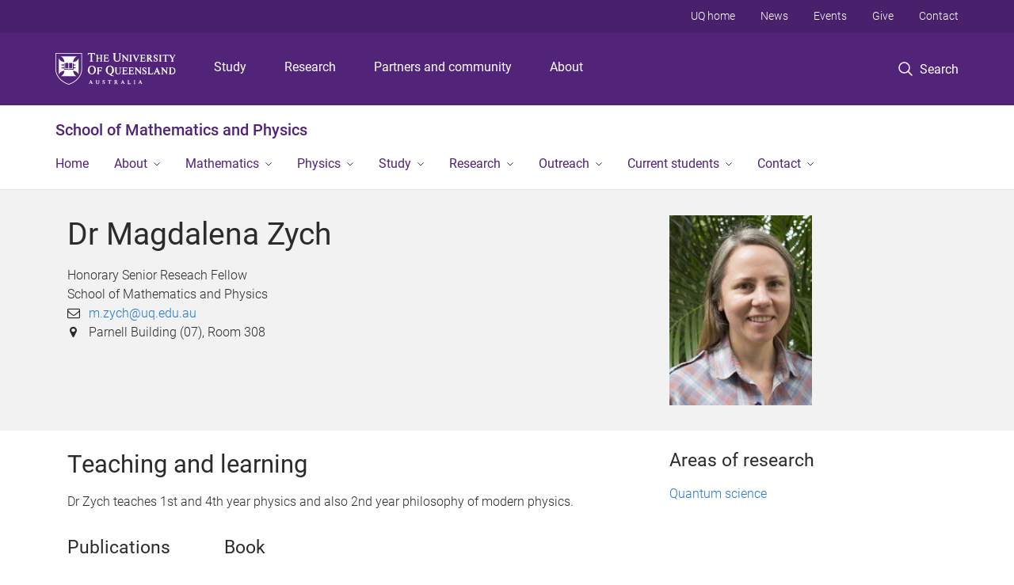

--- FILE ---
content_type: text/html; charset=utf-8
request_url: https://smp.uq.edu.au/profile/286/magdalena-zych
body_size: 23361
content:
<!DOCTYPE html>
<!--[if lt IE 7]> <html class="lt-ie9 lt-ie8 lt-ie7" lang="en" dir="ltr"> <![endif]-->
<!--[if IE 7]> <html class="lte-ie7 lt-ie9 lt-ie8" lang="en" dir="ltr"> <![endif]-->
<!--[if IE 8]> <html class="lte-ie8 lt-ie9" lang="en" dir="ltr"> <![endif]-->
<!--[if lte IE 9]> <html class="lte-ie9" lang="en" dir="ltr"> <![endif]-->
<!--[if gt IE 9]><!--> <html xmlns="http://www.w3.org/1999/xhtml" lang="en" dir="ltr"> <!--<![endif]-->
<head>
  <meta http-equiv="Content-Type" content="text/html; charset=utf-8" />
<link rel="shortcut icon" href="https://smp.uq.edu.au/sites/all/themes/custom/uq_standard/favicon.ico" type="image/vnd.microsoft.icon" />
<meta name="viewport" content="width=device-width,initial-scale=1" />
<link rel="apple-touch-icon" href="https://static.uq.net.au/v4/logos/corporate/uq-apple-touch-icon.png" type="image/png" />
<meta name="generator" content="Drupal 7 (https://www.drupal.org)" />
<link rel="image_src" href="https://smp.uq.edu.au/files/5353/12106.jpeg" />
<link rel="canonical" href="https://smp.uq.edu.au/profile/286/magdalena-zych" />
<link rel="shortlink" href="https://smp.uq.edu.au/node/286" />
<meta property="og:title" content="Dr Magdalena Zych" />
<meta property="og:updated_time" content="2026-01-20T20:31:42+10:00" />
<meta property="og:image" content="https://smp.uq.edu.au/files/5353/12106.jpeg" />
<meta property="og:image:url" content="https://smp.uq.edu.au/files/5353/12106.jpeg" />
<meta property="og:image:secure_url" content="https://smp.uq.edu.au/files/5353/12106.jpeg" />
<meta property="article:published_time" content="2026-01-20T20:28:51+10:00" />
<meta property="article:modified_time" content="2026-01-20T20:31:42+10:00" />
<meta name="msvalidate.01" content="1D347AB66A45715B5302E84A9FACA1F6" />
  <title>Dr Magdalena Zych - School of Mathematics and Physics - University of Queensland</title>
  <style type="text/css" media="all">
@import url("https://smp.uq.edu.au/sites/all/modules/contrib/field_hidden/field_hidden.css?t41ob4");
@import url("https://smp.uq.edu.au/sites/all/modules/custom/uq_components/core/uq_snippets/uq_snippets.css?t41ob4");
@import url("https://smp.uq.edu.au/modules/user/user.css?t41ob4");
@import url("https://smp.uq.edu.au/sites/all/modules/contrib/video_filter/video_filter.css?t41ob4");
@import url("https://smp.uq.edu.au/sites/all/modules/custom/uq_components/components/uq_panel_feature/css/style.css?t41ob4");
@import url("https://smp.uq.edu.au/sites/all/modules/contrib/ckeditor_image2/ckeditor_image2.theme.css?t41ob4");
</style>
<style type="text/css" media="all">
@import url("https://smp.uq.edu.au/sites/all/modules/contrib/panels/css/panels.css?t41ob4");
@import url("https://smp.uq.edu.au/sites/all/modules/contrib/taxonomy_access/taxonomy_access.css?t41ob4");
</style>
<link type="text/css" rel="stylesheet" href="https://static.uq.net.au/v6/fonts/Roboto/roboto.css" media="all" />
<link type="text/css" rel="stylesheet" href="https://static.uq.net.au/latest/css/uqds_uq-standard.css?t41ob4" media="all" />
<style type="text/css" media="all">
@import url("https://smp.uq.edu.au/sites/all/themes/custom/uq_standard/css/styles.css?t41ob4");
</style>
<style type="text/css" media="print">
@import url("https://smp.uq.edu.au/sites/all/themes/custom/uq_standard/css/print.css?t41ob4");
</style>
  <!--[if lt IE 9]>
  <script src="/sites/all/themes/custom/uq_standard/bower_components/html5shiv/dist/html5shiv.min.js"></script>
  <script src="/sites/all/themes/custom/uq_standard/bower_components/respond/dest/respond.min.js"></script>
  <![endif]-->
  <script type="text/javascript">
<!--//--><![CDATA[//><!--
(function(i,s,o,g,r,a,m){i["GoogleAnalyticsObject"]=r;i[r]=i[r]||function(){(i[r].q=i[r].q||[]).push(arguments)},i[r].l=1*new Date();a=s.createElement(o),m=s.getElementsByTagName(o)[0];a.async=1;a.src=g;m.parentNode.insertBefore(a,m)})(window,document,"script","https://www.google-analytics.com/analytics.js","ga");ga("create", "UA-1590516-1", {"cookieDomain":"auto"});ga("require", "linkid", "linkid.js");ga("set", "anonymizeIp", true);ga("send", "pageview");
//--><!]]>
</script>
</head>
<body class="html not-front not-logged-in no-sidebars page-node page-node- page-node-286 node-type-uq-profile person-page" >
  <div class="skip-link">
    <a href="#main-menu" tabindex="1" class="skip-link__link element-invisible element-focusable">Skip to menu</a>
    <a href="#main-content" class="skip-link__link element-invisible element-focusable">Skip to content</a>
    <a href="#site-footer" class="skip-link__link element-invisible element-focusable">Skip to footer</a>
  </div>
    <div class="region region-page-top">
    <noscript aria-hidden="true"><iframe src="https://www.googletagmanager.com/ns.html?id=GTM-NC7M38Q"
 height="0" width="0" style="display:none;visibility:hidden"></iframe></noscript>
  </div>
  
  

<header class="uq-header" data-gtm-category="Header">
  <div class="uq-header__container">
    <div class="uq-header__menu-toggle">
      <button type="button" class="nav-primary__toggle nav-primary__menu-toggle slide-menu__control"
        data-target="global-mobile-nav" data-action="toggle">Menu
      </button>
    </div>
    <div class="uq-header__logo">
      <a class="logo--large" href="https://www.uq.edu.au/">
        <img alt="The University of Queensland"
          src="https://static.uq.net.au/v11/logos/corporate/uq-logo--reversed.svg">
      </a>
    </div>
    <div class="uq-header__nav-primary" data-gtm-category="Primary header">
      <nav class="uq-header__nav-primary-container" aria-label="primary navigation">
        <ul class="uq-header__nav-primary-list">
                    <li class="uq-header__nav-primary-item"><a
              class="uq-header__nav-primary-link"
              href="https://study.uq.edu.au/"
              data-gtm-label="Study">Study</a>
            
          </li>
                    <li class="uq-header__nav-primary-item"><a
              class="uq-header__nav-primary-link"
              href="https://research.uq.edu.au/"
              data-gtm-label="Research">Research</a>
            
          </li>
                    <li class="uq-header__nav-primary-item"><a
              class="uq-header__nav-primary-link"
              href="https://partners-community.uq.edu.au"
              data-gtm-label="Partners and community">Partners and community</a>
            
          </li>
                    <li class="uq-header__nav-primary-item"><a
              class="uq-header__nav-primary-link"
              href="https://about.uq.edu.au/"
              data-gtm-label="About">About</a>
            
          </li>
                  </ul>
      </nav>
    </div>
    <div class="uq-header__search-toggle" data-gtm-category="Search">
      <button class="nav-primary__toggle nav-primary__search-toggle" data-gtm-action="Toggle">
        <div class="search-toggle__label">Search</div>
      </button>
    </div>
  </div>

  <!-- Mobile only navigation -->
  <nav class="slide-menu global-mobile-nav" id="global-mobile-nav" aria-label="primary navigation mobile">
    <div class="uq-site-header__title-container">
      <div class="uq-site-header__title-container__left">
        <a href="/" class="uq-site-header__title">School of Mathematics and Physics</a>
      </div>
    </div>
    <ul>
      <!-- site specific navigation -->
              <li data-gtm-category="Main navigation">
          <a href="/" class="slide-menu__control"
            data-gtm-category="UQ Header"
            data-gtm-label="Home"
            aria-haspopup="true"
            aria-expanded="false"
            >
            Home          </a>
                    </li>
              <li data-gtm-category="Main navigation">
          <a href="/about" class="slide-menu__control"
            data-gtm-category="UQ Header"
            data-gtm-label="About"
            aria-haspopup="true"
            aria-expanded="false"
            >
            About          </a>
                          <ul>
                                                <li class='first__overview'>
                  <a href="/about" class="global-mobile-nav__audience-link slide-menu__control"
                      data-gtm-category="UQ Header"
                      data-gtm-label="About"
                      >
                      About                    </a>
                  </li>
                                                                              <li>
                        <a
                          href="/our-people"
                          data-gtm-label="Our people > Our people"
                        >
                          Our people                        </a>
                      </li>
                                                                              <li>
                        <a
                          href="/about/equity-diversity-inclusion"
                          data-gtm-label="Equity, diversity and inclusion > Equity, diversity and inclusion"
                        >
                          Equity, diversity and inclusion                        </a>
                      </li>
                                                                              <li>
                        <a
                          href="/news"
                          data-gtm-label="News > News"
                        >
                          News                        </a>
                      </li>
                                                                              <li>
                        <a
                          href="/events"
                          data-gtm-label="Events > Events"
                        >
                          Events                        </a>
                      </li>
                                                                              <li>
                        <a
                          href="/about/alumni"
                          data-gtm-label="Alumni > Alumni"
                        >
                          Alumni                        </a>
                      </li>
                                                                                                                          </ul>
                    </li>
              <li data-gtm-category="Main navigation">
          <a href="/mathematics" class="slide-menu__control"
            data-gtm-category="UQ Header"
            data-gtm-label="Mathematics"
            aria-haspopup="true"
            aria-expanded="false"
            >
            Mathematics          </a>
                          <ul>
                                                <li class='first__overview'>
                  <a href="/mathematics" class="global-mobile-nav__audience-link slide-menu__control"
                      data-gtm-category="UQ Header"
                      data-gtm-label="Mathematics"
                      >
                      Mathematics                    </a>
                  </li>
                                                                              <li>
                        <a
                          href="/team/mathematics"
                          data-gtm-label="Mathematics people > Mathematics people"
                        >
                          Mathematics people                        </a>
                      </li>
                                                                              <li>
                        <a
                          href="https://smp.uq.edu.au/current-students/course-lists/course-list-2025"
                          data-gtm-label="Mathematics courses > Mathematics courses"
                        >
                          Mathematics courses                        </a>
                      </li>
                                                                                                                          </ul>
                    </li>
              <li data-gtm-category="Main navigation">
          <a href="/physics" class="slide-menu__control"
            data-gtm-category="UQ Header"
            data-gtm-label="Physics"
            aria-haspopup="true"
            aria-expanded="false"
            >
            Physics          </a>
                          <ul>
                                                <li class='first__overview'>
                  <a href="/physics" class="global-mobile-nav__audience-link slide-menu__control"
                      data-gtm-category="UQ Header"
                      data-gtm-label="Physics"
                      >
                      Physics                    </a>
                  </li>
                                                                              <li>
                        <a
                          href="/team/physics"
                          data-gtm-label="Physics people > Physics people"
                        >
                          Physics people                        </a>
                      </li>
                                                                              <li>
                        <a
                          href="https://smp.uq.edu.au/current-students/course-lists/course-list-2025"
                          data-gtm-label="Physics courses > Physics courses"
                        >
                          Physics courses                        </a>
                      </li>
                                                                                                                          </ul>
                    </li>
              <li data-gtm-category="Main navigation">
          <a href="/study" class="slide-menu__control"
            data-gtm-category="UQ Header"
            data-gtm-label="Study"
            aria-haspopup="true"
            aria-expanded="false"
            >
            Study          </a>
                          <ul>
                                                <li class='first__overview'>
                  <a href="/study" class="global-mobile-nav__audience-link slide-menu__control"
                      data-gtm-category="UQ Header"
                      data-gtm-label="Study"
                      >
                      Study                    </a>
                  </li>
                                                                              <li>
                        <a
                          href="/study/undergraduate"
                          data-gtm-label="Undergraduate > Undergraduate"
                        >
                          Undergraduate                        </a>
                      </li>
                                                                              <li>
                        <a
                          href="/study/honours-programs"
                          data-gtm-label="Honours > Honours"
                        >
                          Honours                        </a>
                      </li>
                                                                              <li>
                        <a
                          href="/study/postgraduate-coursework"
                          data-gtm-label="Postgraduate coursework > Postgraduate coursework"
                        >
                          Postgraduate coursework                        </a>
                      </li>
                                                                              <li>
                        <a
                          href="/study/higher-degree-research"
                          data-gtm-label="Higher degree by research > Higher degree by research"
                        >
                          Higher degree by research                        </a>
                      </li>
                                                                              <li>
                        <a
                          href="/study/careers-and-employability"
                          data-gtm-label="Careers and employability > Careers and employability"
                        >
                          Careers and employability                        </a>
                      </li>
                                                                                                                          </ul>
                    </li>
              <li data-gtm-category="Main navigation">
          <a href="/research" class="slide-menu__control"
            data-gtm-category="UQ Header"
            data-gtm-label="Research"
            aria-haspopup="true"
            aria-expanded="false"
            >
            Research          </a>
                          <ul>
                                                <li class='first__overview'>
                  <a href="/research" class="global-mobile-nav__audience-link slide-menu__control"
                      data-gtm-category="UQ Header"
                      data-gtm-label="Research"
                      >
                      Research                    </a>
                  </li>
                                                                              <li>
                        <a
                          href="/research/centres-groups"
                          data-gtm-label="Research centres and groups > Research centres and groups"
                        >
                          Research centres and groups                        </a>
                      </li>
                                                                              <li>
                        <a
                          href="/research/industry-engagement"
                          data-gtm-label="Industry engagement > Industry engagement"
                        >
                          Industry engagement                        </a>
                      </li>
                                                                              <li>
                        <a
                          href="/research/visiting-fellowships"
                          data-gtm-label="Visiting fellowships > Visiting fellowships"
                        >
                          Visiting fellowships                        </a>
                      </li>
                                                                                                                          </ul>
                    </li>
              <li data-gtm-category="Main navigation">
          <a href="/outreach" class="slide-menu__control"
            data-gtm-category="UQ Header"
            data-gtm-label="Outreach"
            aria-haspopup="true"
            aria-expanded="false"
            >
            Outreach          </a>
                          <ul>
                                                <li class='first__overview'>
                  <a href="/outreach" class="global-mobile-nav__audience-link slide-menu__control"
                      data-gtm-category="UQ Header"
                      data-gtm-label="Outreach"
                      >
                      Outreach                    </a>
                  </li>
                                                                              <li>
                        <a
                          href="/pitch-drop-experiment"
                          data-gtm-label="Pitch Drop experiment > Pitch Drop experiment"
                        >
                          Pitch Drop experiment                        </a>
                      </li>
                                                                              <li>
                        <a
                          href="/junior-physics-odyssey"
                          data-gtm-label="Junior Physics Odyssey > Junior Physics Odyssey"
                        >
                          Junior Physics Odyssey                        </a>
                      </li>
                                                                              <li>
                        <a
                          href="/senior-maths-days"
                          data-gtm-label="Senior Mathematics Study Days > Senior Mathematics Study Days"
                        >
                          Senior Mathematics Study Days                        </a>
                      </li>
                                                                              <li>
                        <a
                          href="https://smp.uq.edu.au/outreach/uq-qamt-problem-solving-competition"
                          data-gtm-label="UQ / QAMT Problem Solving Competition > UQ / QAMT Problem Solving Competition"
                        >
                          UQ / QAMT Problem Solving Competition                        </a>
                      </li>
                                                                              <li>
                        <a
                          href="/event/4364/queensland-mathematics-summer-school"
                          data-gtm-label="Queensland Mathematics Summer School > Queensland Mathematics Summer School"
                        >
                          Queensland Mathematics Summer School                        </a>
                      </li>
                                                                              <li>
                        <a
                          href="/outreach/school-seminars-and-colloquia"
                          data-gtm-label="School seminars and colloquia > School seminars and colloquia"
                        >
                          School seminars and colloquia                        </a>
                      </li>
                                                                                                                          </ul>
                    </li>
              <li data-gtm-category="Main navigation">
          <a href="/current-students" class="slide-menu__control"
            data-gtm-category="UQ Header"
            data-gtm-label="Current students"
            aria-haspopup="true"
            aria-expanded="false"
            >
            Current students          </a>
                          <ul>
                                                <li class='first__overview'>
                  <a href="/current-students" class="global-mobile-nav__audience-link slide-menu__control"
                      data-gtm-category="UQ Header"
                      data-gtm-label="Current students"
                      >
                      Current students                    </a>
                  </li>
                                                                              <li>
                        <a
                          href="/current-students/academic-advisers"
                          data-gtm-label="Academic advisers > Academic advisers"
                        >
                          Academic advisers                        </a>
                      </li>
                                                                              <li>
                        <a
                          href="/current-students/course-lists"
                          data-gtm-label="Course lists > Course lists"
                        >
                          Course lists                        </a>
                      </li>
                                                                              <li>
                        <a
                          href="/current-students/scholarships-and-prizes"
                          data-gtm-label="Scholarships and prizes > Scholarships and prizes"
                        >
                          Scholarships and prizes                        </a>
                      </li>
                                                                              <li>
                        <a
                          href="/current-students/support-hdr-students"
                          data-gtm-label="Support for HDR candidates > Support for HDR candidates"
                        >
                          Support for HDR candidates                        </a>
                      </li>
                                                                              <li>
                        <a
                          href="/current-students/summer-winter-research-programs"
                          data-gtm-label="Summer & Winter Research Programs > Summer & Winter Research Programs"
                        >
                          Summer & Winter Research Programs                        </a>
                      </li>
                                                                              <li>
                        <a
                          href="https://smp.uq.edu.au/inclusivity"
                          data-gtm-label="Inclusivity Information > Inclusivity Information"
                        >
                          Inclusivity Information                        </a>
                      </li>
                                                                              <li>
                        <a
                          href="/current-students/quiet-classes"
                          data-gtm-label="Quiet classes > Quiet classes"
                        >
                          Quiet classes                        </a>
                      </li>
                                                                              <li>
                        <a
                          href="https://smp.uq.edu.au/current-students/first-year-learning-centres"
                          data-gtm-label="First year learning centres > First year learning centres"
                        >
                          First year learning centres                        </a>
                      </li>
                                                                                                                          </ul>
                    </li>
              <li data-gtm-category="Main navigation">
          <a href="/contact" class="slide-menu__control"
            data-gtm-category="UQ Header"
            data-gtm-label="Contact"
            aria-haspopup="true"
            aria-expanded="false"
            >
            Contact          </a>
                          <ul>
                                                <li class='first__overview'>
                  <a href="/contact" class="global-mobile-nav__audience-link slide-menu__control"
                      data-gtm-category="UQ Header"
                      data-gtm-label="Contact"
                      >
                      Contact                    </a>
                  </li>
                                                                              <li>
                        <a
                          href="/staff-directory"
                          data-gtm-label="Staff directory > Staff directory"
                        >
                          Staff directory                        </a>
                      </li>
                                                                                                                          </ul>
                    </li>
            <!-- END : site specific navigation -->
            <li class="uq-header__newglobal-nav-item" data-gtm-category="Primary header">
        <a class="uq-header__newglobal-nav-link slide-menu__control"
          href="https://study.uq.edu.au/">Study</a>
              </li>
            <li class="uq-header__newglobal-nav-item" data-gtm-category="Primary header">
        <a class="uq-header__newglobal-nav-link slide-menu__control"
          href="https://research.uq.edu.au/">Research</a>
              </li>
            <li class="uq-header__newglobal-nav-item" data-gtm-category="Primary header">
        <a class="uq-header__newglobal-nav-link slide-menu__control"
          href="https://partners-community.uq.edu.au">Partners and community</a>
              </li>
            <li class="uq-header__newglobal-nav-item" data-gtm-category="Primary header">
        <a class="uq-header__newglobal-nav-link slide-menu__control"
          href="https://about.uq.edu.au/">About</a>
              </li>
                  <li class="uq-header__nav-secondary-item" data-gtm-category="Secondary header">
        <a class="uq-header__nav-secondary-link" href="https://www.uq.edu.au/">UQ home</a>
      </li>
            <li class="uq-header__nav-secondary-item" data-gtm-category="Secondary header">
        <a class="uq-header__nav-secondary-link" href="https://www.uq.edu.au/news/">News</a>
      </li>
            <li class="uq-header__nav-secondary-item" data-gtm-category="Secondary header">
        <a class="uq-header__nav-secondary-link" href="https://www.uq.edu.au/uq-events">Events</a>
      </li>
            <li class="uq-header__nav-secondary-item" data-gtm-category="Secondary header">
        <a class="uq-header__nav-secondary-link" href="https://alumni.uq.edu.au/giving/">Give</a>
      </li>
            <li class="uq-header__nav-secondary-item" data-gtm-category="Secondary header">
        <a class="uq-header__nav-secondary-link" href="https://contacts.uq.edu.au/">Contact</a>
      </li>
          </ul>
  </nav>
  <div class="uq-header__search" data-gtm-category="Search">
    <div class="uq-header__search-container">
      <form action="https://search.uq.edu.au/" method="get" data-gtm-action="Text search" data-gtm-form-action="">
        <fieldset>
          <div class="uq-header__search-query">
            <label for="edit-q" class="visually-hidden uq-header__search-query-label">Search term</label>
            <input type="text" id="edit-q" name="q" value="" maxlength="128" placeholder="Search by keyword" class="uq-header__search-query-input" data-gtm-trigger="change" data-gtm-form-search="">
            <span class="uq-header__search-query-button">
              <input type="submit" name="op" value="Search" class="uq-header__search-query-submit" data-gtm-trigger="click">
            </span>

                        <input type="hidden" value="https://smp.uq.edu.au" name="as_sitesearch" id="edit-as_sitesearch-on">
          </div>
        </fieldset>
      </form>
    </div>
  </div>
  <div class="uq-header__nav-secondary">
    <nav class="uq-header__nav-secondary-container">
      <ul class="uq-header__nav-secondary-list">
                <li class="uq-header__nav-secondary-item">
          <a
            href="https://www.uq.edu.au/"
            class="uq-header__nav-secondary-link"
            data-gtm-category="Secondary header"
            data-gtm-label="UQ home"
          >
            UQ home          </a>
        </li>
                <li class="uq-header__nav-secondary-item">
          <a
            href="https://www.uq.edu.au/news/"
            class="uq-header__nav-secondary-link"
            data-gtm-category="Secondary header"
            data-gtm-label="News"
          >
            News          </a>
        </li>
                <li class="uq-header__nav-secondary-item">
          <a
            href="https://www.uq.edu.au/uq-events"
            class="uq-header__nav-secondary-link"
            data-gtm-category="Secondary header"
            data-gtm-label="Events"
          >
            Events          </a>
        </li>
                <li class="uq-header__nav-secondary-item">
          <a
            href="https://alumni.uq.edu.au/giving/"
            class="uq-header__nav-secondary-link"
            data-gtm-category="Secondary header"
            data-gtm-label="Give"
          >
            Give          </a>
        </li>
                <li class="uq-header__nav-secondary-item">
          <a
            href="https://contacts.uq.edu.au/"
            class="uq-header__nav-secondary-link"
            data-gtm-category="Secondary header"
            data-gtm-label="Contact"
          >
            Contact          </a>
        </li>
              </ul>
    </nav>
  </div>
</header>

  <div class="uq-site-header">
  <div class="uq-site-header__title-container">
    <div class="uq-site-header__title-container__left">
      <a href="/" class="uq-site-header__title">School of Mathematics and Physics</a>
    </div>
    <div class="uq-site-header__title-container__right">
      <button class="uq-site-header__navigation-toggle jsNavToggle" data-gtm-action="Toggle">Menu</button>
    </div>
  </div>
  <div class="uq-site-header__navigation-container">
    <nav class="uq-site-header__navigation" aria-label="Site navigation" id="jsNav">
      <ul class="uq-site-header__navigation__list uq-site-header__navigation__list--level-1">
                <li class="uq-site-header__navigation__list-item
                            ">
          <a href="/" aria-haspopup="true" aria-expanded="false"
            class="uq-site-header__navigation__list-link">
            Home          </a>
                  </li>
                <li class="uq-site-header__navigation__list-item
              uq-site-header__navigation__list-item--has-subnav              ">
          <a href="/about" aria-haspopup="true" aria-expanded="false"
            class="uq-site-header__navigation__list-link">
            About          </a>
                    <button class="uq-site-header__navigation__sub-toggle" data-gtm-action="Toggle"><span
              class="visually-hidden">Show About sub-navigation</span></button>
          <ul class="uq-site-header__navigation__list uq-site-header__navigation__list--level-2"
            aria-label="Study sub-navigation">
                                          <li class="uq-site-header__navigation__list-item">
                  <a href="/our-people">
                    Our people                  </a>
                </li>
                                                        <li class="uq-site-header__navigation__list-item">
                  <a href="/about/equity-diversity-inclusion">
                    Equity, diversity and inclusion                  </a>
                </li>
                                                        <li class="uq-site-header__navigation__list-item">
                  <a href="/news">
                    News                  </a>
                </li>
                                                        <li class="uq-site-header__navigation__list-item">
                  <a href="/events">
                    Events                  </a>
                </li>
                                                        <li class="uq-site-header__navigation__list-item">
                  <a href="/about/alumni">
                    Alumni                  </a>
                </li>
                                                                                        </ul>
                  </li>
                <li class="uq-site-header__navigation__list-item
              uq-site-header__navigation__list-item--has-subnav              ">
          <a href="/mathematics" aria-haspopup="true" aria-expanded="false"
            class="uq-site-header__navigation__list-link">
            Mathematics          </a>
                    <button class="uq-site-header__navigation__sub-toggle" data-gtm-action="Toggle"><span
              class="visually-hidden">Show Mathematics sub-navigation</span></button>
          <ul class="uq-site-header__navigation__list uq-site-header__navigation__list--level-2"
            aria-label="Study sub-navigation">
                                          <li class="uq-site-header__navigation__list-item">
                  <a href="/team/mathematics">
                    Mathematics people                  </a>
                </li>
                                                        <li class="uq-site-header__navigation__list-item">
                  <a href="https://smp.uq.edu.au/current-students/course-lists/course-list-2025">
                    Mathematics courses                  </a>
                </li>
                                                                                        </ul>
                  </li>
                <li class="uq-site-header__navigation__list-item
              uq-site-header__navigation__list-item--has-subnav              ">
          <a href="/physics" aria-haspopup="true" aria-expanded="false"
            class="uq-site-header__navigation__list-link">
            Physics          </a>
                    <button class="uq-site-header__navigation__sub-toggle" data-gtm-action="Toggle"><span
              class="visually-hidden">Show Physics sub-navigation</span></button>
          <ul class="uq-site-header__navigation__list uq-site-header__navigation__list--level-2"
            aria-label="Study sub-navigation">
                                          <li class="uq-site-header__navigation__list-item">
                  <a href="/team/physics">
                    Physics people                  </a>
                </li>
                                                        <li class="uq-site-header__navigation__list-item">
                  <a href="https://smp.uq.edu.au/current-students/course-lists/course-list-2025">
                    Physics courses                  </a>
                </li>
                                                                                        </ul>
                  </li>
                <li class="uq-site-header__navigation__list-item
              uq-site-header__navigation__list-item--has-subnav              ">
          <a href="/study" aria-haspopup="true" aria-expanded="false"
            class="uq-site-header__navigation__list-link">
            Study          </a>
                    <button class="uq-site-header__navigation__sub-toggle" data-gtm-action="Toggle"><span
              class="visually-hidden">Show Study sub-navigation</span></button>
          <ul class="uq-site-header__navigation__list uq-site-header__navigation__list--level-2"
            aria-label="Study sub-navigation">
                                          <li class="uq-site-header__navigation__list-item">
                  <a href="/study/undergraduate">
                    Undergraduate                  </a>
                </li>
                                                        <li class="uq-site-header__navigation__list-item">
                  <a href="/study/honours-programs">
                    Honours                  </a>
                </li>
                                                        <li class="uq-site-header__navigation__list-item">
                  <a href="/study/postgraduate-coursework">
                    Postgraduate coursework                  </a>
                </li>
                                                        <li class="uq-site-header__navigation__list-item">
                  <a href="/study/higher-degree-research">
                    Higher degree by research                  </a>
                </li>
                                                        <li class="uq-site-header__navigation__list-item">
                  <a href="/study/careers-and-employability">
                    Careers and employability                  </a>
                </li>
                                                                                        </ul>
                  </li>
                <li class="uq-site-header__navigation__list-item
              uq-site-header__navigation__list-item--has-subnav              ">
          <a href="/research" aria-haspopup="true" aria-expanded="false"
            class="uq-site-header__navigation__list-link">
            Research          </a>
                    <button class="uq-site-header__navigation__sub-toggle" data-gtm-action="Toggle"><span
              class="visually-hidden">Show Research sub-navigation</span></button>
          <ul class="uq-site-header__navigation__list uq-site-header__navigation__list--level-2"
            aria-label="Study sub-navigation">
                                          <li class="uq-site-header__navigation__list-item">
                  <a href="/research/centres-groups">
                    Research centres and groups                  </a>
                </li>
                                                        <li class="uq-site-header__navigation__list-item">
                  <a href="/research/industry-engagement">
                    Industry engagement                  </a>
                </li>
                                                        <li class="uq-site-header__navigation__list-item">
                  <a href="/research/visiting-fellowships">
                    Visiting fellowships                  </a>
                </li>
                                                                                        </ul>
                  </li>
                <li class="uq-site-header__navigation__list-item
              uq-site-header__navigation__list-item--has-subnav              ">
          <a href="/outreach" aria-haspopup="true" aria-expanded="false"
            class="uq-site-header__navigation__list-link">
            Outreach          </a>
                    <button class="uq-site-header__navigation__sub-toggle" data-gtm-action="Toggle"><span
              class="visually-hidden">Show Outreach sub-navigation</span></button>
          <ul class="uq-site-header__navigation__list uq-site-header__navigation__list--level-2"
            aria-label="Study sub-navigation">
                                          <li class="uq-site-header__navigation__list-item">
                  <a href="/pitch-drop-experiment">
                    Pitch Drop experiment                  </a>
                </li>
                                                        <li class="uq-site-header__navigation__list-item">
                  <a href="/junior-physics-odyssey">
                    Junior Physics Odyssey                  </a>
                </li>
                                                        <li class="uq-site-header__navigation__list-item">
                  <a href="/senior-maths-days">
                    Senior Mathematics Study Days                  </a>
                </li>
                                                        <li class="uq-site-header__navigation__list-item">
                  <a href="https://smp.uq.edu.au/outreach/uq-qamt-problem-solving-competition">
                    UQ / QAMT Problem Solving Competition                  </a>
                </li>
                                                        <li class="uq-site-header__navigation__list-item">
                  <a href="/event/4364/queensland-mathematics-summer-school">
                    Queensland Mathematics Summer School                  </a>
                </li>
                                                        <li class="uq-site-header__navigation__list-item">
                  <a href="/outreach/school-seminars-and-colloquia">
                    School seminars and colloquia                  </a>
                </li>
                                                                                        </ul>
                  </li>
                <li class="uq-site-header__navigation__list-item
              uq-site-header__navigation__list-item--has-subnav              ">
          <a href="/current-students" aria-haspopup="true" aria-expanded="false"
            class="uq-site-header__navigation__list-link">
            Current students          </a>
                    <button class="uq-site-header__navigation__sub-toggle" data-gtm-action="Toggle"><span
              class="visually-hidden">Show Current students sub-navigation</span></button>
          <ul class="uq-site-header__navigation__list uq-site-header__navigation__list--level-2"
            aria-label="Study sub-navigation">
                                          <li class="uq-site-header__navigation__list-item">
                  <a href="/current-students/academic-advisers">
                    Academic advisers                  </a>
                </li>
                                                        <li class="uq-site-header__navigation__list-item">
                  <a href="/current-students/course-lists">
                    Course lists                  </a>
                </li>
                                                        <li class="uq-site-header__navigation__list-item">
                  <a href="/current-students/scholarships-and-prizes">
                    Scholarships and prizes                  </a>
                </li>
                                                        <li class="uq-site-header__navigation__list-item">
                  <a href="/current-students/support-hdr-students">
                    Support for HDR candidates                  </a>
                </li>
                                                        <li class="uq-site-header__navigation__list-item">
                  <a href="/current-students/summer-winter-research-programs">
                    Summer & Winter Research Programs                  </a>
                </li>
                                                        <li class="uq-site-header__navigation__list-item">
                  <a href="https://smp.uq.edu.au/inclusivity">
                    Inclusivity Information                  </a>
                </li>
                                                        <li class="uq-site-header__navigation__list-item">
                  <a href="/current-students/quiet-classes">
                    Quiet classes                  </a>
                </li>
                                                        <li class="uq-site-header__navigation__list-item">
                  <a href="https://smp.uq.edu.au/current-students/first-year-learning-centres">
                    First year learning centres                  </a>
                </li>
                                                                                        </ul>
                  </li>
                <li class="uq-site-header__navigation__list-item
              uq-site-header__navigation__list-item--has-subnav              ">
          <a href="/contact" aria-haspopup="true" aria-expanded="false"
            class="uq-site-header__navigation__list-link">
            Contact          </a>
                    <button class="uq-site-header__navigation__sub-toggle" data-gtm-action="Toggle"><span
              class="visually-hidden">Show Contact sub-navigation</span></button>
          <ul class="uq-site-header__navigation__list uq-site-header__navigation__list--level-2"
            aria-label="Study sub-navigation">
                                          <li class="uq-site-header__navigation__list-item">
                  <a href="/staff-directory">
                    Staff directory                  </a>
                </li>
                                                                                        </ul>
                  </li>
              </ul>
    </nav>
  </div>
</div>

<div class="page">
  
  
    <a id="main-content"></a>
  <div class="page__content clearfix">
      <div class="region region-content">
    <div id="block-system-main" class="block block-system">

    
  <div class="content" class="block__content">
    
  <div class="layout-region__top">
    <div class="panel-pane pane-panels-mini pane-profile-header page__header"  >
  
    

<div class="panel-pane__content">
  

  <div class="row">
    <div class="layout-region__main large-8 columns"><div class="panel-pane pane-node-title person__display-name"  >
  
    

<div class="panel-pane__content">
  <h1>Dr Magdalena Zych</h1>
</div>


</div>
<div class="panel-pane pane-entity-field pane-node-field-position"  >
  
    

<div class="panel-pane__content">
  <div class="field field-name-field-position field-type-paragraphs field-label-hidden"><div class="field-items"><div class="field-item even"><div class="person__position"><div class="position__title">Honorary Senior Reseach Fellow</div>
<div class="position__organisation">School of Mathematics and Physics</div></div></div></div></div></div>


</div>
<div class="panel-pane pane-entity-field pane-node-field-uq-profile-email person__email"  >
  
    

<div class="panel-pane__content">
  <div class="field field-name-field-uq-profile-email field-type-email field-label-hidden"><div class="field-items"><div class="field-item even"><a href="mailto:m.zych@uq.edu.au">m.zych@uq.edu.au</a></div></div></div></div>


</div>
<div class="panel-pane pane-entity-field pane-node-field-uq-profile-location-avail person__location"  >
  
    

<div class="panel-pane__content">
  <div class="field field-name-field-uq-profile-location-avail field-type-text-long field-label-hidden"><div class="field-items"><div class="field-item even">Parnell Building (07), Room 308</div></div></div></div>


</div>
</div>
    <div class="layout-region__right large-4 columns"><div class="panel-pane pane-entity-field pane-node-field-uq-profile-photo person__photo"  >
  
    

<div class="panel-pane__content">
  <div class="field field-name-field-uq-profile-photo field-type-image field-label-hidden"><div class="field-items"><div class="field-item even"><img src="https://smp.uq.edu.au/sites/default/files/styles/uq_core_small_portrait/public/ckfinder/images/staff_profile/12106.jpeg?itok=33MwAXKb" width="180" height="240" alt="" /></div></div></div></div>


</div>
</div>
  </div>

</div>


</div>
  </div>

  <div class="row">
    <div class="layout-region__main large-8 columns"><div class="panel-pane pane-entity-field pane-node-field-uq-profile-body person__body"  >
  
    

<div class="panel-pane__content">
  <div class="field field-name-field-uq-profile-body field-type-text-long field-label-hidden"><div class="field-items"><div class="field-item even"><h2>Teaching and learning</h2><p>Dr Zych teaches 1st and 4th year physics and also 2nd year philosophy of modern physics.</p></div></div></div></div>


</div>
<div class="panel-separator"></div><div class="panel-pane pane-entity-field-extra pane-node-related-publications person__related-publications"  >
  
    

<div class="panel-pane__content">
    <div class="medium-3 columns vertical-list vertical-list--ruled">
          <h3>Publications</h3>
              <div class="vertical-list__item">
          <a href="#Book">
            Book            <span class="wrap-parenthesis">(1)</span></a>
          </div>
              <div class="vertical-list__item">
          <a href="#Journal-Articles">
            Journal Articles            <span class="wrap-parenthesis">(44)</span></a>
          </div>
              <div class="vertical-list__item">
          <a href="#Conference-Papers">
            Conference Papers            <span class="wrap-parenthesis">(3)</span></a>
          </div>
            </div>
  <div class="medium-9 columns">
                    <h3 id="Book">Book</h3>
                                    <div class="indexed_content__item" data-publication-date="2017-01-01T00:00:00Z">
                <div class="meta">
                  <span class="citation"><a class="author_id_link" title="Browse by Author ID for Zych, Magdalena" href="http://espace.library.uq.edu.au/records/search?searchQueryParams%5Brek_author_id%5D%5Bvalue%5D=1754608&searchQueryParams%5Brek_author_id%5D%5Blabel%5D=Zych%2C+Magdalena&searchMode=advanced">Zych, Magdalena</a> (<span class="citation_date">2017</span>). <i><a class="citation_title" title="Click to view Book: Quantum systems under gravitational time dilation" href="http://espace.library.uq.edu.au/view/UQ:709241">Quantum systems under gravitational time dilation</a></i>. <span class="citation_place_of_publication">Cham, Switzerland</span>: <span class="citation_publisher">Springer International Publishing</span>. doi: <span class="citation_doi">10.1007/978-3-319-53192-2</span></span>
                </div>
              </div>
                                      <h3 id="Journal-Articles">Journal Articles</h3>
                                    <div class="indexed_content__item" data-publication-date="2025-12-02T00:00:00Z">
                <div class="meta">
                  <span class="citation"><a class="author_id_link" title="Browse by Author ID for Wood, Carolyn E." href="http://espace.library.uq.edu.au/records/search?searchQueryParams%5Brek_author_id%5D%5Bvalue%5D=88487&searchQueryParams%5Brek_author_id%5D%5Blabel%5D=Wood%2C+Carolyn+E.&searchMode=advanced">Wood, Carolyn E.</a>, <a class="author_id_link" title="Browse by Author ID for Verma, Harshit" href="http://espace.library.uq.edu.au/records/search?searchQueryParams%5Brek_author_id%5D%5Bvalue%5D=5183898&searchQueryParams%5Brek_author_id%5D%5Blabel%5D=Verma%2C+Harshit&searchMode=advanced">Verma, Harshit</a>, <a class="author_id_link" title="Browse by Author ID for Costa, Fabio" href="http://espace.library.uq.edu.au/records/search?searchQueryParams%5Brek_author_id%5D%5Bvalue%5D=1497906&searchQueryParams%5Brek_author_id%5D%5Blabel%5D=Costa%2C+Fabio&searchMode=advanced">Costa, Fabio</a> and <a class="author_id_link" title="Browse by Author ID for Zych, Magdalena" href="http://espace.library.uq.edu.au/records/search?searchQueryParams%5Brek_author_id%5D%5Bvalue%5D=1754608&searchQueryParams%5Brek_author_id%5D%5Blabel%5D=Zych%2C+Magdalena&searchMode=advanced">Zych, Magdalena</a> (<span class="citation_date">2025</span>). <i><a class="citation_title" title="Click to view Journal Article: Operational models of temperature superpositions" href="http://espace.library.uq.edu.au/view/UQ:a87a642">Operational models of temperature superpositions</a></i>. <span class="citation_journal_name">Physical Review Research</span>, <span class="citation_volume_number">7</span> (<span class="citation_issue_number">4</span>) <span class="citation_article_number">043243</span>. doi: <span class="citation_doi">10.1103/wf8m-zkqg</span></span>
                </div>
              </div>
                          <div class="indexed_content__item" data-publication-date="2025-05-16T00:00:00Z">
                <div class="meta">
                  <span class="citation"><a class="citation_author_name" title="Browse by Author Name for Chakraborty, Anwesha" href="http://espace.library.uq.edu.au/records/search?searchQueryParams%5Brek_author%5D%5Bvalue%5D=Chakraborty%2C+Anwesha&searchQueryParams%5Brek_author%5D%5Blabel%5D=Chakraborty%2C+Anwesha&searchMode=advanced">Chakraborty, Anwesha</a>, <a class="citation_author_name" title="Browse by Author Name for Hackl, Lucas" href="http://espace.library.uq.edu.au/records/search?searchQueryParams%5Brek_author%5D%5Bvalue%5D=Hackl%2C+Lucas&searchQueryParams%5Brek_author%5D%5Blabel%5D=Hackl%2C+Lucas&searchMode=advanced">Hackl, Lucas</a> and <a class="author_id_link" title="Browse by Author ID for Zych, Magdalena" href="http://espace.library.uq.edu.au/records/search?searchQueryParams%5Brek_author_id%5D%5Bvalue%5D=1754608&searchQueryParams%5Brek_author_id%5D%5Blabel%5D=Zych%2C+Magdalena&searchMode=advanced">Zych, Magdalena</a> (<span class="citation_date">2025</span>). <i><a class="citation_title" title="Click to view Journal Article: Entanglement harvesting in quantum superposed spacetime" href="http://espace.library.uq.edu.au/view/UQ:bc8449f">Entanglement harvesting in quantum superposed spacetime</a></i>. <span class="citation_journal_name">Physical Review D</span>, <span class="citation_volume_number">111</span> (<span class="citation_issue_number">10</span>) <span class="citation_article_number">104052</span>, <span class="citation_start_page">1</span>-<span class="citation_end_page">17</span>. doi: <span class="citation_doi">10.1103/physrevd.111.104052</span></span>
                </div>
              </div>
                          <div class="indexed_content__item" data-publication-date="2025-02-11T00:00:00Z">
                <div class="meta">
                  <span class="citation"><a class="author_id_link" title="Browse by Author ID for Foo, Joshua" href="http://espace.library.uq.edu.au/records/search?searchQueryParams%5Brek_author_id%5D%5Bvalue%5D=5670144&searchQueryParams%5Brek_author_id%5D%5Blabel%5D=Foo%2C+Joshua&searchMode=advanced">Foo, Joshua</a> and <a class="author_id_link" title="Browse by Author ID for Zych, Magdalena" href="http://espace.library.uq.edu.au/records/search?searchQueryParams%5Brek_author_id%5D%5Bvalue%5D=1754608&searchQueryParams%5Brek_author_id%5D%5Blabel%5D=Zych%2C+Magdalena&searchMode=advanced">Zych, Magdalena</a> (<span class="citation_date">2025</span>). <i><a class="citation_title" title="Click to view Journal Article: Superpositions of thermalisations in relativistic quantum field theory" href="http://espace.library.uq.edu.au/view/UQ:a9c7de4">Superpositions of thermalisations in relativistic quantum field theory</a></i>. <span class="citation_journal_name">Quantum</span>, <span class="citation_volume_number">9</span> <span class="citation_article_number">1629</span>, <span class="citation_start_page">1</span>-<span class="citation_end_page">18</span>. doi: <span class="citation_doi">10.22331/q-2025-02-11-1629</span></span>
                </div>
              </div>
                          <div class="indexed_content__item" data-publication-date="2025-01-01T00:00:00Z">
                <div class="meta">
                  <span class="citation"><a class="citation_author_name" title="Browse by Author Name for Paczos, Jerzy" href="http://espace.library.uq.edu.au/records/search?searchQueryParams%5Brek_author%5D%5Bvalue%5D=Paczos%2C+Jerzy&searchQueryParams%5Brek_author%5D%5Blabel%5D=Paczos%2C+Jerzy&searchMode=advanced">Paczos, Jerzy</a>, <a class="author_id_link" title="Browse by Author ID for Foo, Joshua" href="http://espace.library.uq.edu.au/records/search?searchQueryParams%5Brek_author_id%5D%5Bvalue%5D=5670144&searchQueryParams%5Brek_author_id%5D%5Blabel%5D=Foo%2C+Joshua&searchMode=advanced">Foo, Joshua</a> and <a class="author_id_link" title="Browse by Author ID for Zych, Magdalena" href="http://espace.library.uq.edu.au/records/search?searchQueryParams%5Brek_author_id%5D%5Bvalue%5D=1754608&searchQueryParams%5Brek_author_id%5D%5Blabel%5D=Zych%2C+Magdalena&searchMode=advanced">Zych, Magdalena</a> (<span class="citation_date">2025</span>). <i><a class="citation_title" title="Click to view Journal Article: Witnessing mass-energy equivalence with trapped atom interferometers" href="http://espace.library.uq.edu.au/view/UQ:be3184a">Witnessing mass-energy equivalence with trapped atom interferometers</a></i>. <span class="citation_journal_name">Quantum</span>, <span class="citation_volume_number">9</span> <span class="citation_article_number">1827</span>, <span class="citation_start_page">1827</span>-<span class="citation_end_page">9</span>. doi: <span class="citation_doi">10.22331/q-2025-08-08-1827</span></span>
                </div>
              </div>
                          <div class="indexed_content__item" data-publication-date="2024-09-15T00:00:00Z">
                <div class="meta">
                  <span class="citation"><a class="citation_author_name" title="Browse by Author Name for Suryaatmadja, Cendikiawan" href="http://espace.library.uq.edu.au/records/search?searchQueryParams%5Brek_author%5D%5Bvalue%5D=Suryaatmadja%2C+Cendikiawan&searchQueryParams%5Brek_author%5D%5Blabel%5D=Suryaatmadja%2C+Cendikiawan&searchMode=advanced">Suryaatmadja, Cendikiawan</a>, <a class="citation_author_name" title="Browse by Author Name for Arabaci, Cemile Senem" href="http://espace.library.uq.edu.au/records/search?searchQueryParams%5Brek_author%5D%5Bvalue%5D=Arabaci%2C+Cemile+Senem&searchQueryParams%5Brek_author%5D%5Blabel%5D=Arabaci%2C+Cemile+Senem&searchMode=advanced">Arabaci, Cemile Senem</a>, <a class="citation_author_name" title="Browse by Author Name for Robbins, Matthew P. G." href="http://espace.library.uq.edu.au/records/search?searchQueryParams%5Brek_author%5D%5Bvalue%5D=Robbins%2C+Matthew+P.+G.&searchQueryParams%5Brek_author%5D%5Blabel%5D=Robbins%2C+Matthew+P.+G.&searchMode=advanced">Robbins, Matthew P. G.</a>, <a class="author_id_link" title="Browse by Author ID for Foo, Joshua" href="http://espace.library.uq.edu.au/records/search?searchQueryParams%5Brek_author_id%5D%5Bvalue%5D=5670144&searchQueryParams%5Brek_author_id%5D%5Blabel%5D=Foo%2C+Joshua&searchMode=advanced">Foo, Joshua</a>, <a class="author_id_link" title="Browse by Author ID for Zych, Magdalena" href="http://espace.library.uq.edu.au/records/search?searchQueryParams%5Brek_author_id%5D%5Bvalue%5D=1754608&searchQueryParams%5Brek_author_id%5D%5Blabel%5D=Zych%2C+Magdalena&searchMode=advanced">Zych, Magdalena</a> and <a class="citation_author_name" title="Browse by Author Name for Mann, Robert B." href="http://espace.library.uq.edu.au/records/search?searchQueryParams%5Brek_author%5D%5Bvalue%5D=Mann%2C+Robert+B.&searchQueryParams%5Brek_author%5D%5Blabel%5D=Mann%2C+Robert+B.&searchMode=advanced">Mann, Robert B.</a> (<span class="citation_date">2024</span>). <i><a class="citation_title" title="Click to view Journal Article: Signatures of rotating black holes in quantum superposition" href="http://espace.library.uq.edu.au/view/UQ:5b83f34">Signatures of rotating black holes in quantum superposition</a></i>. <span class="citation_journal_name">Physical Review D</span>, <span class="citation_volume_number">110</span> (<span class="citation_issue_number">6</span>) <span class="citation_article_number">066018</span>, <span class="citation_start_page">1</span>-<span class="citation_end_page">16</span>. doi: <span class="citation_doi">10.1103/PhysRevD.110.066018</span></span>
                </div>
              </div>
                          <div class="indexed_content__item" data-publication-date="2023-12-05T00:00:00Z">
                <div class="meta">
                  <span class="citation"><a class="citation_author_name" title="Browse by Author Name for Dębski, Kacper" href="http://espace.library.uq.edu.au/records/search?searchQueryParams%5Brek_author%5D%5Bvalue%5D=D%C4%99bski%2C+Kacper&searchQueryParams%5Brek_author%5D%5Blabel%5D=D%C4%99bski%2C+Kacper&searchMode=advanced">Dębski, Kacper</a>, <a class="author_id_link" title="Browse by Author ID for Zych, Magdalena" href="http://espace.library.uq.edu.au/records/search?searchQueryParams%5Brek_author_id%5D%5Bvalue%5D=1754608&searchQueryParams%5Brek_author_id%5D%5Blabel%5D=Zych%2C+Magdalena&searchMode=advanced">Zych, Magdalena</a>, <a class="author_id_link" title="Browse by Author ID for Costa, Fabio" href="http://espace.library.uq.edu.au/records/search?searchQueryParams%5Brek_author_id%5D%5Bvalue%5D=1497906&searchQueryParams%5Brek_author_id%5D%5Blabel%5D=Costa%2C+Fabio&searchMode=advanced">Costa, Fabio</a> and <a class="citation_author_name" title="Browse by Author Name for Dragan, Andrzej" href="http://espace.library.uq.edu.au/records/search?searchQueryParams%5Brek_author%5D%5Bvalue%5D=Dragan%2C+Andrzej&searchQueryParams%5Brek_author%5D%5Blabel%5D=Dragan%2C+Andrzej&searchMode=advanced">Dragan, Andrzej</a> (<span class="citation_date">2023</span>). <i><a class="citation_title" title="Click to view Journal Article: Indefinite temporal order without gravity" href="http://espace.library.uq.edu.au/view/UQ:387e050">Indefinite temporal order without gravity</a></i>. <span class="citation_journal_name">Physical Review A</span>, <span class="citation_volume_number">108</span> (<span class="citation_issue_number">6</span>) <span class="citation_article_number">062204</span>. doi: <span class="citation_doi">10.1103/physreva.108.062204</span></span>
                </div>
              </div>
                          <div class="indexed_content__item" data-publication-date="2023-11-27T00:00:00Z">
                <div class="meta">
                  <span class="citation"><a class="citation_author_name" title="Browse by Author Name for Dunajski, Maciej" href="http://espace.library.uq.edu.au/records/search?searchQueryParams%5Brek_author%5D%5Bvalue%5D=Dunajski%2C+Maciej&searchQueryParams%5Brek_author%5D%5Blabel%5D=Dunajski%2C+Maciej&searchMode=advanced">Dunajski, Maciej</a>, <a class="citation_author_name" title="Browse by Author Name for Banks, Tom" href="http://espace.library.uq.edu.au/records/search?searchQueryParams%5Brek_author%5D%5Bvalue%5D=Banks%2C+Tom&searchQueryParams%5Brek_author%5D%5Blabel%5D=Banks%2C+Tom&searchMode=advanced">Banks, Tom</a>, <a class="citation_author_name" title="Browse by Author Name for Mathur, Samir D." href="http://espace.library.uq.edu.au/records/search?searchQueryParams%5Brek_author%5D%5Bvalue%5D=Mathur%2C+Samir+D.&searchQueryParams%5Brek_author%5D%5Blabel%5D=Mathur%2C+Samir+D.&searchMode=advanced">Mathur, Samir D.</a>, <a class="citation_author_name" title="Browse by Author Name for Mehta, Mathur" href="http://espace.library.uq.edu.au/records/search?searchQueryParams%5Brek_author%5D%5Bvalue%5D=Mehta%2C+Mathur&searchQueryParams%5Brek_author%5D%5Blabel%5D=Mehta%2C+Mathur&searchMode=advanced">Mehta, Mathur</a>, <a class="citation_author_name" title="Browse by Author Name for Hod, Shahar" href="http://espace.library.uq.edu.au/records/search?searchQueryParams%5Brek_author%5D%5Bvalue%5D=Hod%2C+Shahar&searchQueryParams%5Brek_author%5D%5Blabel%5D=Hod%2C+Shahar&searchMode=advanced">Hod, Shahar</a>, <a class="citation_author_name" title="Browse by Author Name for Lu, Neil" href="http://espace.library.uq.edu.au/records/search?searchQueryParams%5Brek_author%5D%5Bvalue%5D=Lu%2C+Neil&searchQueryParams%5Brek_author%5D%5Blabel%5D=Lu%2C+Neil&searchMode=advanced">Lu, Neil</a>, <a class="citation_author_name" title="Browse by Author Name for Scott, Susan M." href="http://espace.library.uq.edu.au/records/search?searchQueryParams%5Brek_author%5D%5Bvalue%5D=Scott%2C+Susan+M.&searchQueryParams%5Brek_author%5D%5Blabel%5D=Scott%2C+Susan+M.&searchMode=advanced">Scott, Susan M.</a>, <a class="citation_author_name" title="Browse by Author Name for Wette, Karl" href="http://espace.library.uq.edu.au/records/search?searchQueryParams%5Brek_author%5D%5Bvalue%5D=Wette%2C+Karl&searchQueryParams%5Brek_author%5D%5Blabel%5D=Wette%2C+Karl&searchMode=advanced">Wette, Karl</a>, <a class="citation_author_name" title="Browse by Author Name for Adekugbe-Joseph, Akindele" href="http://espace.library.uq.edu.au/records/search?searchQueryParams%5Brek_author%5D%5Bvalue%5D=Adekugbe-Joseph%2C+Akindele&searchQueryParams%5Brek_author%5D%5Blabel%5D=Adekugbe-Joseph%2C+Akindele&searchMode=advanced">Adekugbe-Joseph, Akindele</a>, <a class="citation_author_name" title="Browse by Author Name for Adlam, Emily" href="http://espace.library.uq.edu.au/records/search?searchQueryParams%5Brek_author%5D%5Bvalue%5D=Adlam%2C+Emily&searchQueryParams%5Brek_author%5D%5Blabel%5D=Adlam%2C+Emily&searchMode=advanced">Adlam, Emily</a>, <a class="citation_author_name" title="Browse by Author Name for Agrawal, Shraddha" href="http://espace.library.uq.edu.au/records/search?searchQueryParams%5Brek_author%5D%5Bvalue%5D=Agrawal%2C+Shraddha&searchQueryParams%5Brek_author%5D%5Blabel%5D=Agrawal%2C+Shraddha&searchMode=advanced">Agrawal, Shraddha</a>, <a class="citation_author_name" title="Browse by Author Name for Ali, Ahmed Farag" href="http://espace.library.uq.edu.au/records/search?searchQueryParams%5Brek_author%5D%5Bvalue%5D=Ali%2C+Ahmed+Farag&searchQueryParams%5Brek_author%5D%5Blabel%5D=Ali%2C+Ahmed+Farag&searchMode=advanced">Ali, Ahmed Farag</a>, <a class="citation_author_name" title="Browse by Author Name for Inan, Nader" href="http://espace.library.uq.edu.au/records/search?searchQueryParams%5Brek_author%5D%5Bvalue%5D=Inan%2C+Nader&searchQueryParams%5Brek_author%5D%5Blabel%5D=Inan%2C+Nader&searchMode=advanced">Inan, Nader</a>, <a class="citation_author_name" title="Browse by Author Name for Alonso-Serrano, Ana" href="http://espace.library.uq.edu.au/records/search?searchQueryParams%5Brek_author%5D%5Bvalue%5D=Alonso-Serrano%2C+Ana&searchQueryParams%5Brek_author%5D%5Blabel%5D=Alonso-Serrano%2C+Ana&searchMode=advanced">Alonso-Serrano, Ana</a>, <a class="citation_author_name" title="Browse by Author Name for Liska, Merek" href="http://espace.library.uq.edu.au/records/search?searchQueryParams%5Brek_author%5D%5Bvalue%5D=Liska%2C+Merek&searchQueryParams%5Brek_author%5D%5Blabel%5D=Liska%2C+Merek&searchMode=advanced">Liska, Merek</a>, <a class="citation_author_name" title="Browse by Author Name for Ananth, Sudarshan" href="http://espace.library.uq.edu.au/records/search?searchQueryParams%5Brek_author%5D%5Bvalue%5D=Ananth%2C+Sudarshan&searchQueryParams%5Brek_author%5D%5Blabel%5D=Ananth%2C+Sudarshan&searchMode=advanced">Ananth, Sudarshan</a>, <a class="citation_author_name" title="Browse by Author Name for Majumdar, Sucheta" href="http://espace.library.uq.edu.au/records/search?searchQueryParams%5Brek_author%5D%5Bvalue%5D=Majumdar%2C+Sucheta&searchQueryParams%5Brek_author%5D%5Blabel%5D=Majumdar%2C+Sucheta&searchMode=advanced">Majumdar, Sucheta</a>, <a class="citation_author_name" title="Browse by Author Name for Arrechea, Julio" href="http://espace.library.uq.edu.au/records/search?searchQueryParams%5Brek_author%5D%5Bvalue%5D=Arrechea%2C+Julio&searchQueryParams%5Brek_author%5D%5Blabel%5D=Arrechea%2C+Julio&searchMode=advanced">Arrechea, Julio</a>, <a class="citation_author_name" title="Browse by Author Name for Barcelo, Carlos" href="http://espace.library.uq.edu.au/records/search?searchQueryParams%5Brek_author%5D%5Bvalue%5D=Barcelo%2C+Carlos&searchQueryParams%5Brek_author%5D%5Blabel%5D=Barcelo%2C+Carlos&searchMode=advanced">Barcelo, Carlos</a>, <a class="citation_author_name" title="Browse by Author Name for Bockholt, Tjarda C. N." href="http://espace.library.uq.edu.au/records/search?searchQueryParams%5Brek_author%5D%5Bvalue%5D=Bockholt%2C+Tjarda+C.+N.&searchQueryParams%5Brek_author%5D%5Blabel%5D=Bockholt%2C+Tjarda+C.+N.&searchMode=advanced">Bockholt, Tjarda C. N.</a>, <a class="citation_author_name" title="Browse by Author Name for Zwart, Simon F. Portegics" href="http://espace.library.uq.edu.au/records/search?searchQueryParams%5Brek_author%5D%5Bvalue%5D=Zwart%2C+Simon+F.+Portegics&searchQueryParams%5Brek_author%5D%5Blabel%5D=Zwart%2C+Simon+F.+Portegics&searchMode=advanced">Zwart, Simon F. Portegics</a>, <a class="citation_author_name" title="Browse by Author Name for Heggie, Douglas C." href="http://espace.library.uq.edu.au/records/search?searchQueryParams%5Brek_author%5D%5Bvalue%5D=Heggie%2C+Douglas+C.&searchQueryParams%5Brek_author%5D%5Blabel%5D=Heggie%2C+Douglas+C.&searchMode=advanced">Heggie, Douglas C.</a>, <a class="citation_author_name" title="Browse by Author Name for Boos, Jens" href="http://espace.library.uq.edu.au/records/search?searchQueryParams%5Brek_author%5D%5Bvalue%5D=Boos%2C+Jens&searchQueryParams%5Brek_author%5D%5Blabel%5D=Boos%2C+Jens&searchMode=advanced">Boos, Jens</a>, <a class="citation_author_name" title="Browse by Author Name for Brahma, Suddasattwa" href="http://espace.library.uq.edu.au/records/search?searchQueryParams%5Brek_author%5D%5Bvalue%5D=Brahma%2C+Suddasattwa&searchQueryParams%5Brek_author%5D%5Blabel%5D=Brahma%2C+Suddasattwa&searchMode=advanced">Brahma, Suddasattwa</a>, <a class="citation_author_name" title="Browse by Author Name for Nagarajan, Abhinove" href="http://espace.library.uq.edu.au/records/search?searchQueryParams%5Brek_author%5D%5Bvalue%5D=Nagarajan%2C+Abhinove&searchQueryParams%5Brek_author%5D%5Blabel%5D=Nagarajan%2C+Abhinove&searchMode=advanced">Nagarajan, Abhinove</a>, <a class="citation_author_name" title="Browse by Author Name for Davies, John Bruce" href="http://espace.library.uq.edu.au/records/search?searchQueryParams%5Brek_author%5D%5Bvalue%5D=Davies%2C+John+Bruce&searchQueryParams%5Brek_author%5D%5Blabel%5D=Davies%2C+John+Bruce&searchMode=advanced">Davies, John Bruce</a>, <a class="citation_author_name" title="Browse by Author Name for de Lange, L. H. A." href="http://espace.library.uq.edu.au/records/search?searchQueryParams%5Brek_author%5D%5Bvalue%5D=de+Lange%2C+L.+H.+A.&searchQueryParams%5Brek_author%5D%5Blabel%5D=de+Lange%2C+L.+H.+A.&searchMode=advanced">de Lange, L. H. A.</a>, <a class="citation_author_name" title="Browse by Author Name for Faizal, Mir" href="http://espace.library.uq.edu.au/records/search?searchQueryParams%5Brek_author%5D%5Bvalue%5D=Faizal%2C+Mir&searchQueryParams%5Brek_author%5D%5Blabel%5D=Faizal%2C+Mir&searchMode=advanced">Faizal, Mir</a>, <a class="citation_author_name" title="Browse by Author Name for Barber, Irving K." href="http://espace.library.uq.edu.au/records/search?searchQueryParams%5Brek_author%5D%5Bvalue%5D=Barber%2C+Irving+K.&searchQueryParams%5Brek_author%5D%5Blabel%5D=Barber%2C+Irving+K.&searchMode=advanced">Barber, Irving K.</a> ... <a class="citation_author_name" title="Browse by Author Name for Yahalom, Asher" href="http://espace.library.uq.edu.au/records/search?searchQueryParams%5Brek_author%5D%5Bvalue%5D=Yahalom%2C+Asher&searchQueryParams%5Brek_author%5D%5Blabel%5D=Yahalom%2C+Asher&searchMode=advanced">Yahalom, Asher</a> (<span class="citation_date">2023</span>). <i><a class="citation_title" title="Click to view Journal Article: Abstracts of award winning and honorable mention essays for 2023" href="http://espace.library.uq.edu.au/view/UQ:eb95b8e">Abstracts of award winning and honorable mention essays for 2023</a></i>. <span class="citation_journal_name">International Journal of Modern Physics D</span>, <span class="citation_volume_number">32</span> (<span class="citation_issue_number">14</span>) <span class="citation_article_number">2302003</span>, <span class="citation_start_page">1</span>-<span class="citation_end_page">18</span>. doi: <span class="citation_doi">10.1142/S0218271823020030</span></span>
                </div>
              </div>
                          <div class="indexed_content__item" data-publication-date="2023-07-13T00:00:00Z">
                <div class="meta">
                  <span class="citation"><a class="author_id_link" title="Browse by Author ID for Foo, Joshua" href="http://espace.library.uq.edu.au/records/search?searchQueryParams%5Brek_author_id%5D%5Bvalue%5D=5670144&searchQueryParams%5Brek_author_id%5D%5Blabel%5D=Foo%2C+Joshua&searchMode=advanced">Foo, Joshua</a>, <a class="citation_author_name" title="Browse by Author Name for Mann, Robert B." href="http://espace.library.uq.edu.au/records/search?searchQueryParams%5Brek_author%5D%5Bvalue%5D=Mann%2C+Robert+B.&searchQueryParams%5Brek_author%5D%5Blabel%5D=Mann%2C+Robert+B.&searchMode=advanced">Mann, Robert B.</a> and <a class="author_id_link" title="Browse by Author ID for Zych, Magdalena" href="http://espace.library.uq.edu.au/records/search?searchQueryParams%5Brek_author_id%5D%5Bvalue%5D=1754608&searchQueryParams%5Brek_author_id%5D%5Blabel%5D=Zych%2C+Magdalena&searchMode=advanced">Zych, Magdalena</a> (<span class="citation_date">2023</span>). <i><a class="citation_title" title="Click to view Journal Article: Signatures of discretization in quantum black hole spectra" href="http://espace.library.uq.edu.au/view/UQ:e5be884">Signatures of discretization in quantum black hole spectra</a></i>. <span class="citation_journal_name">International Journal of Modern Physics D</span>, <span class="citation_volume_number">32</span> (<span class="citation_issue_number">14</span>) <span class="citation_article_number">2342015</span>. doi: <span class="citation_doi">10.1142/s0218271823420154</span></span>
                </div>
              </div>
                          <div class="indexed_content__item" data-publication-date="2023-03-31T00:00:00Z">
                <div class="meta">
                  <span class="citation"><a class="author_id_link" title="Browse by Author ID for Gale, Evan P. G." href="http://espace.library.uq.edu.au/records/search?searchQueryParams%5Brek_author_id%5D%5Bvalue%5D=7623592&searchQueryParams%5Brek_author_id%5D%5Blabel%5D=Gale%2C+Evan+P.%E2%80%89G.&searchMode=advanced">Gale, Evan P. G.</a> and <a class="author_id_link" title="Browse by Author ID for Zych, Magdalena" href="http://espace.library.uq.edu.au/records/search?searchQueryParams%5Brek_author_id%5D%5Bvalue%5D=1754608&searchQueryParams%5Brek_author_id%5D%5Blabel%5D=Zych%2C+Magdalena&searchMode=advanced">Zych, Magdalena</a> (<span class="citation_date">2023</span>). <i><a class="citation_title" title="Click to view Journal Article: Relativistic Unruh-DeWitt detectors with quantized center of mass" href="http://espace.library.uq.edu.au/view/UQ:ea6b789">Relativistic Unruh-DeWitt detectors with quantized center of mass</a></i>. <span class="citation_journal_name">Physical Review D</span>, <span class="citation_volume_number">107</span> (<span class="citation_issue_number">5</span>) <span class="citation_article_number">056023</span>, <span class="citation_start_page">1</span>-<span class="citation_end_page">18</span>. doi: <span class="citation_doi">10.1103/physrevd.107.056023</span></span>
                </div>
              </div>
                          <div class="indexed_content__item" data-publication-date="2023-02-23T00:00:00Z">
                <div class="meta">
                  <span class="citation"><a class="author_id_link" title="Browse by Author ID for Foo, Joshua" href="http://espace.library.uq.edu.au/records/search?searchQueryParams%5Brek_author_id%5D%5Bvalue%5D=5670144&searchQueryParams%5Brek_author_id%5D%5Blabel%5D=Foo%2C+Joshua&searchMode=advanced">Foo, Joshua</a>, <a class="citation_author_name" title="Browse by Author Name for Arabaci, Cemile Senem" href="http://espace.library.uq.edu.au/records/search?searchQueryParams%5Brek_author%5D%5Bvalue%5D=Arabaci%2C+Cemile+Senem&searchQueryParams%5Brek_author%5D%5Blabel%5D=Arabaci%2C+Cemile+Senem&searchMode=advanced">Arabaci, Cemile Senem</a>, <a class="author_id_link" title="Browse by Author ID for Zych, Magdalena" href="http://espace.library.uq.edu.au/records/search?searchQueryParams%5Brek_author_id%5D%5Bvalue%5D=1754608&searchQueryParams%5Brek_author_id%5D%5Blabel%5D=Zych%2C+Magdalena&searchMode=advanced">Zych, Magdalena</a> and <a class="citation_author_name" title="Browse by Author Name for Mann, Robert B." href="http://espace.library.uq.edu.au/records/search?searchQueryParams%5Brek_author%5D%5Bvalue%5D=Mann%2C+Robert+B.&searchQueryParams%5Brek_author%5D%5Blabel%5D=Mann%2C+Robert+B.&searchMode=advanced">Mann, Robert B.</a> (<span class="citation_date">2023</span>). <i><a class="citation_title" title="Click to view Journal Article: Quantum superpositions of Minkowski spacetime" href="http://espace.library.uq.edu.au/view/UQ:bc9295d">Quantum superpositions of Minkowski spacetime</a></i>. <span class="citation_journal_name">Physical Review D</span>, <span class="citation_volume_number">107</span> (<span class="citation_issue_number">4</span>) <span class="citation_article_number">045014</span>, <span class="citation_start_page">1</span>-<span class="citation_end_page">15</span>. doi: <span class="citation_doi">10.1103/physrevd.107.045014</span></span>
                </div>
              </div>
                          <div class="indexed_content__item" data-publication-date="2022-11-01T00:00:00Z">
                <div class="meta">
                  <span class="citation"><a class="author_id_link" title="Browse by Author ID for Tobar, Germain" href="http://espace.library.uq.edu.au/records/search?searchQueryParams%5Brek_author_id%5D%5Bvalue%5D=3816540&searchQueryParams%5Brek_author_id%5D%5Blabel%5D=Tobar%2C+Germain&searchMode=advanced">Tobar, Germain</a>, <a class="author_id_link" title="Browse by Author ID for Haine, Simon" href="http://espace.library.uq.edu.au/records/search?searchQueryParams%5Brek_author_id%5D%5Bvalue%5D=6040&searchQueryParams%5Brek_author_id%5D%5Blabel%5D=Haine%2C+Simon&searchMode=advanced">Haine, Simon</a>, <a class="author_id_link" title="Browse by Author ID for Costa, Fabio" href="http://espace.library.uq.edu.au/records/search?searchQueryParams%5Brek_author_id%5D%5Bvalue%5D=1497906&searchQueryParams%5Brek_author_id%5D%5Blabel%5D=Costa%2C+Fabio&searchMode=advanced">Costa, Fabio</a> and <a class="author_id_link" title="Browse by Author ID for Zych, Magdalena" href="http://espace.library.uq.edu.au/records/search?searchQueryParams%5Brek_author_id%5D%5Bvalue%5D=1754608&searchQueryParams%5Brek_author_id%5D%5Blabel%5D=Zych%2C+Magdalena&searchMode=advanced">Zych, Magdalena</a> (<span class="citation_date">2022</span>). <i><a class="citation_title" title="Click to view Journal Article: Mass-energy equivalence in gravitationally bound quantum states of the neutron" href="http://espace.library.uq.edu.au/view/UQ:4f0e14f">Mass-energy equivalence in gravitationally bound quantum states of the neutron</a></i>. <span class="citation_journal_name">Physical Review A</span>, <span class="citation_volume_number">106</span> (<span class="citation_issue_number">5</span>) <span class="citation_article_number">052801</span>, <span class="citation_start_page">1</span>-<span class="citation_end_page">11</span>. doi: <span class="citation_doi">10.1103/physreva.106.052801</span></span>
                </div>
              </div>
                          <div class="indexed_content__item" data-publication-date="2022-10-28T00:00:00Z">
                <div class="meta">
                  <span class="citation"><a class="author_id_link" title="Browse by Author ID for Foo, Joshua" href="http://espace.library.uq.edu.au/records/search?searchQueryParams%5Brek_author_id%5D%5Bvalue%5D=5670144&searchQueryParams%5Brek_author_id%5D%5Blabel%5D=Foo%2C+Joshua&searchMode=advanced">Foo, Joshua</a>, <a class="citation_author_name" title="Browse by Author Name for Arabaci, Cemile Senem" href="http://espace.library.uq.edu.au/records/search?searchQueryParams%5Brek_author%5D%5Bvalue%5D=Arabaci%2C+Cemile+Senem&searchQueryParams%5Brek_author%5D%5Blabel%5D=Arabaci%2C+Cemile+Senem&searchMode=advanced">Arabaci, Cemile Senem</a>, <a class="author_id_link" title="Browse by Author ID for Zych, Magdalena" href="http://espace.library.uq.edu.au/records/search?searchQueryParams%5Brek_author_id%5D%5Bvalue%5D=1754608&searchQueryParams%5Brek_author_id%5D%5Blabel%5D=Zych%2C+Magdalena&searchMode=advanced">Zych, Magdalena</a> and <a class="citation_author_name" title="Browse by Author Name for Mann, Robert B." href="http://espace.library.uq.edu.au/records/search?searchQueryParams%5Brek_author%5D%5Bvalue%5D=Mann%2C+Robert+B.&searchQueryParams%5Brek_author%5D%5Blabel%5D=Mann%2C+Robert+B.&searchMode=advanced">Mann, Robert B.</a> (<span class="citation_date">2022</span>). <i><a class="citation_title" title="Click to view Journal Article: Quantum signatures of black hole mass superpositions" href="http://espace.library.uq.edu.au/view/UQ:f1fd1ee">Quantum signatures of black hole mass superpositions</a></i>. <span class="citation_journal_name">Physical Review Letters</span>, <span class="citation_volume_number">129</span> (<span class="citation_issue_number">18</span>) <span class="citation_article_number">181301</span>, <span class="citation_start_page">1</span>-<span class="citation_end_page">7</span>. doi: <span class="citation_doi">10.1103/physrevlett.129.181301</span></span>
                </div>
              </div>
                          <div class="indexed_content__item" data-publication-date="2022-09-06T00:00:00Z">
                <div class="meta">
                  <span class="citation"><a class="author_id_link" title="Browse by Author ID for Foo, Joshua" href="http://espace.library.uq.edu.au/records/search?searchQueryParams%5Brek_author_id%5D%5Bvalue%5D=5670144&searchQueryParams%5Brek_author_id%5D%5Blabel%5D=Foo%2C+Joshua&searchMode=advanced">Foo, Joshua</a>, <a class="citation_author_name" title="Browse by Author Name for Mann, Robert B." href="http://espace.library.uq.edu.au/records/search?searchQueryParams%5Brek_author%5D%5Bvalue%5D=Mann%2C+Robert+B.&searchQueryParams%5Brek_author%5D%5Blabel%5D=Mann%2C+Robert+B.&searchMode=advanced">Mann, Robert B.</a> and <a class="author_id_link" title="Browse by Author ID for Zych, Magdalena" href="http://espace.library.uq.edu.au/records/search?searchQueryParams%5Brek_author_id%5D%5Bvalue%5D=1754608&searchQueryParams%5Brek_author_id%5D%5Blabel%5D=Zych%2C+Magdalena&searchMode=advanced">Zych, Magdalena</a> (<span class="citation_date">2022</span>). <i><a class="citation_title" title="Click to view Journal Article: Schrodinger's black hole cat" href="http://espace.library.uq.edu.au/view/UQ:936fe5d">Schrodinger's black hole cat</a></i>. <span class="citation_journal_name">International Journal of Modern Physics D</span>, <span class="citation_volume_number">31</span> (<span class="citation_issue_number">14</span>) <span class="citation_article_number">2242016</span>, <span class="citation_start_page">1</span>-<span class="citation_end_page">10</span>. doi: <span class="citation_doi">10.1142/s0218271822420160</span></span>
                </div>
              </div>
                          <div class="indexed_content__item" data-publication-date="2022-07-20T00:00:00Z">
                <div class="meta">
                  <span class="citation"><a class="author_id_link" title="Browse by Author ID for Wood, Carolyn E." href="http://espace.library.uq.edu.au/records/search?searchQueryParams%5Brek_author_id%5D%5Bvalue%5D=88487&searchQueryParams%5Brek_author_id%5D%5Blabel%5D=Wood%2C+Carolyn+E.&searchMode=advanced">Wood, Carolyn E.</a> and <a class="author_id_link" title="Browse by Author ID for Zych, Magdalena" href="http://espace.library.uq.edu.au/records/search?searchQueryParams%5Brek_author_id%5D%5Bvalue%5D=1754608&searchQueryParams%5Brek_author_id%5D%5Blabel%5D=Zych%2C+Magdalena&searchMode=advanced">Zych, Magdalena</a> (<span class="citation_date">2022</span>). <i><a class="citation_title" title="Click to view Journal Article: Quantized mass-energy effects in an Unruh-DeWitt detector" href="http://espace.library.uq.edu.au/view/UQ:d6554ca">Quantized mass-energy effects in an Unruh-DeWitt detector</a></i>. <span class="citation_journal_name">Physical Review D</span>, <span class="citation_volume_number">106</span> (<span class="citation_issue_number">2</span>) <span class="citation_article_number">025012</span>, <span class="citation_start_page">1</span>-<span class="citation_end_page">11</span>. doi: <span class="citation_doi">10.1103/physrevd.106.025012</span></span>
                </div>
              </div>
                          <div class="indexed_content__item" data-publication-date="2022-03-18T00:00:00Z">
                <div class="meta">
                  <span class="citation"><a class="author_id_link" title="Browse by Author ID for Foo, Joshua" href="http://espace.library.uq.edu.au/records/search?searchQueryParams%5Brek_author_id%5D%5Bvalue%5D=5670144&searchQueryParams%5Brek_author_id%5D%5Blabel%5D=Foo%2C+Joshua&searchMode=advanced">Foo, Joshua</a>, <a class="author_id_link" title="Browse by Author ID for Onoe, Sho" href="http://espace.library.uq.edu.au/records/search?searchQueryParams%5Brek_author_id%5D%5Bvalue%5D=1767458&searchQueryParams%5Brek_author_id%5D%5Blabel%5D=Onoe%2C+Sho&searchMode=advanced">Onoe, Sho</a>, <a class="author_id_link" title="Browse by Author ID for Zych, Magdalena" href="http://espace.library.uq.edu.au/records/search?searchQueryParams%5Brek_author_id%5D%5Bvalue%5D=1754608&searchQueryParams%5Brek_author_id%5D%5Blabel%5D=Zych%2C+Magdalena&searchMode=advanced">Zych, Magdalena</a> and <a class="author_id_link" title="Browse by Author ID for Ralph, Timothy C." href="http://espace.library.uq.edu.au/records/search?searchQueryParams%5Brek_author_id%5D%5Bvalue%5D=1105&searchQueryParams%5Brek_author_id%5D%5Blabel%5D=Ralph%2C+Timothy+C.&searchMode=advanced">Ralph, Timothy C.</a> (<span class="citation_date">2022</span>). <i><a class="citation_title" title="Click to view Journal Article: Telefilters, telemirrors, and causality" href="http://espace.library.uq.edu.au/view/UQ:97eb0eb">Telefilters, telemirrors, and causality</a></i>. <span class="citation_journal_name">Physical Review A</span>, <span class="citation_volume_number">105</span> (<span class="citation_issue_number">3</span>) <span class="citation_article_number">033711</span>. doi: <span class="citation_doi">10.1103/physreva.105.033711</span></span>
                </div>
              </div>
                          <div class="indexed_content__item" data-publication-date="2022-01-11T00:00:00Z">
                <div class="meta">
                  <span class="citation"><a class="citation_author_name" title="Browse by Author Name for Rubino, Giulia" href="http://espace.library.uq.edu.au/records/search?searchQueryParams%5Brek_author%5D%5Bvalue%5D=Rubino%2C+Giulia&searchQueryParams%5Brek_author%5D%5Blabel%5D=Rubino%2C+Giulia&searchMode=advanced">Rubino, Giulia</a>, <a class="citation_author_name" title="Browse by Author Name for Rozema, Lee A." href="http://espace.library.uq.edu.au/records/search?searchQueryParams%5Brek_author%5D%5Bvalue%5D=Rozema%2C+Lee+A.&searchQueryParams%5Brek_author%5D%5Blabel%5D=Rozema%2C+Lee+A.&searchMode=advanced">Rozema, Lee A.</a>, <a class="citation_author_name" title="Browse by Author Name for Massa, Francesco" href="http://espace.library.uq.edu.au/records/search?searchQueryParams%5Brek_author%5D%5Bvalue%5D=Massa%2C+Francesco&searchQueryParams%5Brek_author%5D%5Blabel%5D=Massa%2C+Francesco&searchMode=advanced">Massa, Francesco</a>, <a class="citation_author_name" title="Browse by Author Name for Araújo, Mateus" href="http://espace.library.uq.edu.au/records/search?searchQueryParams%5Brek_author%5D%5Bvalue%5D=Ara%C3%BAjo%2C+Mateus&searchQueryParams%5Brek_author%5D%5Blabel%5D=Ara%C3%BAjo%2C+Mateus&searchMode=advanced">Araújo, Mateus</a>, <a class="author_id_link" title="Browse by Author ID for Zych, Magdalena" href="http://espace.library.uq.edu.au/records/search?searchQueryParams%5Brek_author_id%5D%5Bvalue%5D=1754608&searchQueryParams%5Brek_author_id%5D%5Blabel%5D=Zych%2C+Magdalena&searchMode=advanced">Zych, Magdalena</a>, <a class="citation_author_name" title="Browse by Author Name for Brukner, Časlav" href="http://espace.library.uq.edu.au/records/search?searchQueryParams%5Brek_author%5D%5Bvalue%5D=Brukner%2C+%C4%8Caslav&searchQueryParams%5Brek_author%5D%5Blabel%5D=Brukner%2C+%C4%8Caslav&searchMode=advanced">Brukner, Časlav</a> and <a class="citation_author_name" title="Browse by Author Name for Walther, Philip" href="http://espace.library.uq.edu.au/records/search?searchQueryParams%5Brek_author%5D%5Bvalue%5D=Walther%2C+Philip&searchQueryParams%5Brek_author%5D%5Blabel%5D=Walther%2C+Philip&searchMode=advanced">Walther, Philip</a> (<span class="citation_date">2022</span>). <i><a class="citation_title" title="Click to view Journal Article: Experimental entanglement of temporal order" href="http://espace.library.uq.edu.au/view/UQ:bd93500">Experimental entanglement of temporal order</a></i>. <span class="citation_journal_name">Quantum</span>, <span class="citation_volume_number">6</span> <span class="citation_article_number">621</span>, <span class="citation_start_page">1</span>-<span class="citation_end_page">29</span>. doi: <span class="citation_doi">10.22331/Q-2022-01-11-621</span></span>
                </div>
              </div>
                          <div class="indexed_content__item" data-publication-date="2021-10-21T00:00:00Z">
                <div class="meta">
                  <span class="citation"><a class="author_id_link" title="Browse by Author ID for Foo, Joshua" href="http://espace.library.uq.edu.au/records/search?searchQueryParams%5Brek_author_id%5D%5Bvalue%5D=5670144&searchQueryParams%5Brek_author_id%5D%5Blabel%5D=Foo%2C+Joshua&searchMode=advanced">Foo, Joshua</a>, <a class="author_id_link" title="Browse by Author ID for Onoe, Sho" href="http://espace.library.uq.edu.au/records/search?searchQueryParams%5Brek_author_id%5D%5Bvalue%5D=1767458&searchQueryParams%5Brek_author_id%5D%5Blabel%5D=Onoe%2C+Sho&searchMode=advanced">Onoe, Sho</a>, <a class="citation_author_name" title="Browse by Author Name for Mann, Robert B." href="http://espace.library.uq.edu.au/records/search?searchQueryParams%5Brek_author%5D%5Bvalue%5D=Mann%2C+Robert+B.&searchQueryParams%5Brek_author%5D%5Blabel%5D=Mann%2C+Robert+B.&searchMode=advanced">Mann, Robert B.</a> and <a class="author_id_link" title="Browse by Author ID for Zych, Magdalena" href="http://espace.library.uq.edu.au/records/search?searchQueryParams%5Brek_author_id%5D%5Bvalue%5D=1754608&searchQueryParams%5Brek_author_id%5D%5Blabel%5D=Zych%2C+Magdalena&searchMode=advanced">Zych, Magdalena</a> (<span class="citation_date">2021</span>). <i><a class="citation_title" title="Click to view Journal Article: Thermality, causality, and the quantum-controlled Unruh&ndash;deWitt detector" href="http://espace.library.uq.edu.au/view/UQ:51c436e">Thermality, causality, and the quantum-controlled Unruh–deWitt detector</a></i>. <span class="citation_journal_name">Physical Review Research</span>, <span class="citation_volume_number">3</span> (<span class="citation_issue_number">4</span>) <span class="citation_article_number">043056</span>. doi: <span class="citation_doi">10.1103/physrevresearch.3.043056</span></span>
                </div>
              </div>
                          <div class="indexed_content__item" data-publication-date="2021-08-26T00:00:00Z">
                <div class="meta">
                  <span class="citation"><a class="author_id_link" title="Browse by Author ID for Zych, Magdalena" href="http://espace.library.uq.edu.au/records/search?searchQueryParams%5Brek_author_id%5D%5Bvalue%5D=1754608&searchQueryParams%5Brek_author_id%5D%5Blabel%5D=Zych%2C+Magdalena&searchMode=advanced">Zych, Magdalena</a>, <a class="citation_author_name" title="Browse by Author Name for Cannariato, Annalisa" href="http://espace.library.uq.edu.au/records/search?searchQueryParams%5Brek_author%5D%5Bvalue%5D=Cannariato%2C+Annalisa&searchQueryParams%5Brek_author%5D%5Blabel%5D=Cannariato%2C+Annalisa&searchMode=advanced">Cannariato, Annalisa</a>, <a class="citation_author_name" title="Browse by Author Name for Bonato, Paolo" href="http://espace.library.uq.edu.au/records/search?searchQueryParams%5Brek_author%5D%5Bvalue%5D=Bonato%2C+Paolo&searchQueryParams%5Brek_author%5D%5Blabel%5D=Bonato%2C+Paolo&searchMode=advanced">Bonato, Paolo</a> and <a class="citation_author_name" title="Browse by Author Name for Severini, Giacomo" href="http://espace.library.uq.edu.au/records/search?searchQueryParams%5Brek_author%5D%5Bvalue%5D=Severini%2C+Giacomo&searchQueryParams%5Brek_author%5D%5Blabel%5D=Severini%2C+Giacomo&searchMode=advanced">Severini, Giacomo</a> (<span class="citation_date">2021</span>). <i><a class="citation_title" title="Click to view Journal Article: Forward and backward walking share the same motor modules and locomotor adaptation strategies" href="http://espace.library.uq.edu.au/view/UQ:50fcbbd">Forward and backward walking share the same motor modules and locomotor adaptation strategies</a></i>. <span class="citation_journal_name">Heliyon</span>, <span class="citation_volume_number">7</span> (<span class="citation_issue_number">8</span>) <span class="citation_article_number">e07864</span>, <span class="citation_start_page">e07864</span>. doi: <span class="citation_doi">10.1016/j.heliyon.2021.e07864</span></span>
                </div>
              </div>
                          <div class="indexed_content__item" data-publication-date="2021-08-17T00:00:00Z">
                <div class="meta">
                  <span class="citation"><a class="author_id_link" title="Browse by Author ID for Verma, Harshit" href="http://espace.library.uq.edu.au/records/search?searchQueryParams%5Brek_author_id%5D%5Bvalue%5D=5183898&searchQueryParams%5Brek_author_id%5D%5Blabel%5D=Verma%2C+Harshit&searchMode=advanced">Verma, Harshit</a>, <a class="author_id_link" title="Browse by Author ID for Zych, Magdalena" href="http://espace.library.uq.edu.au/records/search?searchQueryParams%5Brek_author_id%5D%5Bvalue%5D=1754608&searchQueryParams%5Brek_author_id%5D%5Blabel%5D=Zych%2C+Magdalena&searchMode=advanced">Zych, Magdalena</a> and <a class="author_id_link" title="Browse by Author ID for Costa, Fabio" href="http://espace.library.uq.edu.au/records/search?searchQueryParams%5Brek_author_id%5D%5Bvalue%5D=1497906&searchQueryParams%5Brek_author_id%5D%5Blabel%5D=Costa%2C+Fabio&searchMode=advanced">Costa, Fabio</a> (<span class="citation_date">2021</span>). <i><a class="citation_title" title="Click to view Journal Article: Effect of environment on the interferometry of clocks" href="http://espace.library.uq.edu.au/view/UQ:febb343">Effect of environment on the interferometry of clocks</a></i>. <span class="citation_journal_name">Quantum</span>, <span class="citation_volume_number">5</span> <span class="citation_article_number">525</span>, <span class="citation_start_page">1</span>-<span class="citation_end_page">21</span>. doi: <span class="citation_doi">10.22331/q-2021-08-17-525</span></span>
                </div>
              </div>
                          <div class="indexed_content__item" data-publication-date="2021-05-10T00:00:00Z">
                <div class="meta">
                  <span class="citation"><a class="author_id_link" title="Browse by Author ID for Foo, Joshua" href="http://espace.library.uq.edu.au/records/search?searchQueryParams%5Brek_author_id%5D%5Bvalue%5D=5670144&searchQueryParams%5Brek_author_id%5D%5Blabel%5D=Foo%2C+Joshua&searchMode=advanced">Foo, Joshua</a>, <a class="citation_author_name" title="Browse by Author Name for Mann, Robert B" href="http://espace.library.uq.edu.au/records/search?searchQueryParams%5Brek_author%5D%5Bvalue%5D=Mann%2C+Robert+B&searchQueryParams%5Brek_author%5D%5Blabel%5D=Mann%2C+Robert+B&searchMode=advanced">Mann, Robert B</a> and <a class="author_id_link" title="Browse by Author ID for Zych, Magdalena Anna" href="http://espace.library.uq.edu.au/records/search?searchQueryParams%5Brek_author_id%5D%5Bvalue%5D=1754608&searchQueryParams%5Brek_author_id%5D%5Blabel%5D=Zych%2C+Magdalena+Anna&searchMode=advanced">Zych, Magdalena Anna</a> (<span class="citation_date">2021</span>). <i><a class="citation_title" title="Click to view Journal Article: Schr&ouml;dinger's cat for de Sitter spacetime" href="http://espace.library.uq.edu.au/view/UQ:2be1c09">Schrödinger's cat for de Sitter spacetime</a></i>. <span class="citation_journal_name">Classical and Quantum Gravity</span>, <span class="citation_volume_number">38</span> (<span class="citation_issue_number">11</span>) <span class="citation_article_number">115010</span>, <span class="citation_start_page">1</span>-<span class="citation_end_page">30</span>. doi: <span class="citation_doi">10.1088/1361-6382/abf1c4</span></span>
                </div>
              </div>
                          <div class="indexed_content__item" data-publication-date="2021-03-26T00:00:00Z">
                <div class="meta">
                  <span class="citation"><a class="author_id_link" title="Browse by Author ID for Foo, Joshua" href="http://espace.library.uq.edu.au/records/search?searchQueryParams%5Brek_author_id%5D%5Bvalue%5D=5670144&searchQueryParams%5Brek_author_id%5D%5Blabel%5D=Foo%2C+Joshua&searchMode=advanced">Foo, Joshua</a>, <a class="citation_author_name" title="Browse by Author Name for Mann, Robert B." href="http://espace.library.uq.edu.au/records/search?searchQueryParams%5Brek_author%5D%5Bvalue%5D=Mann%2C+Robert+B.&searchQueryParams%5Brek_author%5D%5Blabel%5D=Mann%2C+Robert+B.&searchMode=advanced">Mann, Robert B.</a> and <a class="author_id_link" title="Browse by Author ID for Zych, Magdalena" href="http://espace.library.uq.edu.au/records/search?searchQueryParams%5Brek_author_id%5D%5Bvalue%5D=1754608&searchQueryParams%5Brek_author_id%5D%5Blabel%5D=Zych%2C+Magdalena&searchMode=advanced">Zych, Magdalena</a> (<span class="citation_date">2021</span>). <i><a class="citation_title" title="Click to view Journal Article: Entanglement amplification between superposed detectors in flat and curved spacetimes" href="http://espace.library.uq.edu.au/view/UQ:ff7a120">Entanglement amplification between superposed detectors in flat and curved spacetimes</a></i>. <span class="citation_journal_name">Physical Review D</span>, <span class="citation_volume_number">103</span> (<span class="citation_issue_number">6</span>) <span class="citation_article_number">065013</span>, <span class="citation_start_page">065013-1</span>-<span class="citation_end_page">065013-19</span>. doi: <span class="citation_doi">10.1103/physrevd.103.065013</span></span>
                </div>
              </div>
                          <div class="indexed_content__item" data-publication-date="2021-01-15T00:00:00Z">
                <div class="meta">
                  <span class="citation"><a class="author_id_link" title="Browse by Author ID for Wood, Carolyn E." href="http://espace.library.uq.edu.au/records/search?searchQueryParams%5Brek_author_id%5D%5Bvalue%5D=88487&searchQueryParams%5Brek_author_id%5D%5Blabel%5D=Wood%2C+Carolyn+E.&searchMode=advanced">Wood, Carolyn E.</a> and <a class="author_id_link" title="Browse by Author ID for Zych, Magdalena" href="http://espace.library.uq.edu.au/records/search?searchQueryParams%5Brek_author_id%5D%5Bvalue%5D=1754608&searchQueryParams%5Brek_author_id%5D%5Blabel%5D=Zych%2C+Magdalena&searchMode=advanced">Zych, Magdalena</a> (<span class="citation_date">2021</span>). <i><a class="citation_title" title="Click to view Journal Article: Composite particles with minimum uncertainty in spacetime" href="http://espace.library.uq.edu.au/view/UQ:7e3a4b2">Composite particles with minimum uncertainty in spacetime</a></i>. <span class="citation_journal_name">Physical Review Research</span>, <span class="citation_volume_number">3</span> (<span class="citation_issue_number">1</span>) <span class="citation_article_number">013049</span>. doi: <span class="citation_doi">10.1103/physrevresearch.3.013049</span></span>
                </div>
              </div>
                          <div class="indexed_content__item" data-publication-date="2020-10-26T00:00:00Z">
                <div class="meta">
                  <span class="citation"><a class="author_id_link" title="Browse by Author ID for Foo, Joshua" href="http://espace.library.uq.edu.au/records/search?searchQueryParams%5Brek_author_id%5D%5Bvalue%5D=5670144&searchQueryParams%5Brek_author_id%5D%5Blabel%5D=Foo%2C+Joshua&searchMode=advanced">Foo, Joshua</a>, <a class="author_id_link" title="Browse by Author ID for Onoe, Sho" href="http://espace.library.uq.edu.au/records/search?searchQueryParams%5Brek_author_id%5D%5Bvalue%5D=1767458&searchQueryParams%5Brek_author_id%5D%5Blabel%5D=Onoe%2C+Sho&searchMode=advanced">Onoe, Sho</a> and <a class="author_id_link" title="Browse by Author ID for Zych, Magdalena" href="http://espace.library.uq.edu.au/records/search?searchQueryParams%5Brek_author_id%5D%5Bvalue%5D=1754608&searchQueryParams%5Brek_author_id%5D%5Blabel%5D=Zych%2C+Magdalena&searchMode=advanced">Zych, Magdalena</a> (<span class="citation_date">2020</span>). <i><a class="citation_title" title="Click to view Journal Article: Unruh-deWitt detectors in quantum superpositions of trajectories" href="http://espace.library.uq.edu.au/view/UQ:8a70cf7">Unruh-deWitt detectors in quantum superpositions of trajectories</a></i>. <span class="citation_journal_name">Physical Review D</span>, <span class="citation_volume_number">102</span> (<span class="citation_issue_number">8</span>) <span class="citation_article_number">085013</span>, <span class="citation_start_page">1</span>-<span class="citation_end_page">15</span>. doi: <span class="citation_doi">10.1103/physrevd.102.085013</span></span>
                </div>
              </div>
                          <div class="indexed_content__item" data-publication-date="2020-10-14T00:00:00Z">
                <div class="meta">
                  <span class="citation"><a class="author_id_link" title="Browse by Author ID for Forstner, Stefan" href="http://espace.library.uq.edu.au/records/search?searchQueryParams%5Brek_author_id%5D%5Bvalue%5D=87457&searchQueryParams%5Brek_author_id%5D%5Blabel%5D=Forstner%2C+Stefan&searchMode=advanced">Forstner, Stefan</a>, <a class="author_id_link" title="Browse by Author ID for Zych, Magdalena" href="http://espace.library.uq.edu.au/records/search?searchQueryParams%5Brek_author_id%5D%5Bvalue%5D=1754608&searchQueryParams%5Brek_author_id%5D%5Blabel%5D=Zych%2C+Magdalena&searchMode=advanced">Zych, Magdalena</a>, <a class="citation_author_name" title="Browse by Author Name for Basiri-Esfahani, Sahar" href="http://espace.library.uq.edu.au/records/search?searchQueryParams%5Brek_author%5D%5Bvalue%5D=Basiri-Esfahani%2C+Sahar&searchQueryParams%5Brek_author%5D%5Blabel%5D=Basiri-Esfahani%2C+Sahar&searchMode=advanced">Basiri-Esfahani, Sahar</a>, <a class="citation_author_name" title="Browse by Author Name for Khosla, Kiran E." href="http://espace.library.uq.edu.au/records/search?searchQueryParams%5Brek_author%5D%5Bvalue%5D=Khosla%2C+Kiran+E.&searchQueryParams%5Brek_author%5D%5Blabel%5D=Khosla%2C+Kiran+E.&searchMode=advanced">Khosla, Kiran E.</a> and <a class="author_id_link" title="Browse by Author ID for Bowen, Warwick P." href="http://espace.library.uq.edu.au/records/search?searchQueryParams%5Brek_author_id%5D%5Bvalue%5D=73555&searchQueryParams%5Brek_author_id%5D%5Blabel%5D=Bowen%2C+Warwick+P.&searchMode=advanced">Bowen, Warwick P.</a> (<span class="citation_date">2020</span>). <i><a class="citation_title" title="Click to view Journal Article: Nanomechanical test of quantum linearity" href="http://espace.library.uq.edu.au/view/UQ:e923b3d">Nanomechanical test of quantum linearity</a></i>. <span class="citation_journal_name">Optica</span>, <span class="citation_volume_number">7</span> (<span class="citation_issue_number">10</span>), <span class="citation_start_page">1427</span>-<span class="citation_end_page">1434</span>. doi: <span class="citation_doi">10.1364/optica.391671</span></span>
                </div>
              </div>
                          <div class="indexed_content__item" data-publication-date="2020-09-21T00:00:00Z">
                <div class="meta">
                  <span class="citation"><a class="author_id_link" title="Browse by Author ID for Henderson, Laura J." href="http://espace.library.uq.edu.au/records/search?searchQueryParams%5Brek_author_id%5D%5Bvalue%5D=7632261&searchQueryParams%5Brek_author_id%5D%5Blabel%5D=Henderson%2C+Laura+J.&searchMode=advanced">Henderson, Laura J.</a>, <a class="citation_author_name" title="Browse by Author Name for Belenchia, Alessio" href="http://espace.library.uq.edu.au/records/search?searchQueryParams%5Brek_author%5D%5Bvalue%5D=Belenchia%2C+Alessio&searchQueryParams%5Brek_author%5D%5Blabel%5D=Belenchia%2C+Alessio&searchMode=advanced">Belenchia, Alessio</a>, <a class="citation_author_name" title="Browse by Author Name for Castro-Ruiz, Esteban" href="http://espace.library.uq.edu.au/records/search?searchQueryParams%5Brek_author%5D%5Bvalue%5D=Castro-Ruiz%2C+Esteban&searchQueryParams%5Brek_author%5D%5Blabel%5D=Castro-Ruiz%2C+Esteban&searchMode=advanced">Castro-Ruiz, Esteban</a>, <a class="citation_author_name" title="Browse by Author Name for Budroni, Costantino" href="http://espace.library.uq.edu.au/records/search?searchQueryParams%5Brek_author%5D%5Bvalue%5D=Budroni%2C+Costantino&searchQueryParams%5Brek_author%5D%5Blabel%5D=Budroni%2C+Costantino&searchMode=advanced">Budroni, Costantino</a>, <a class="author_id_link" title="Browse by Author ID for Zych, Magdalena" href="http://espace.library.uq.edu.au/records/search?searchQueryParams%5Brek_author_id%5D%5Bvalue%5D=1754608&searchQueryParams%5Brek_author_id%5D%5Blabel%5D=Zych%2C+Magdalena&searchMode=advanced">Zych, Magdalena</a>, <a class="citation_author_name" title="Browse by Author Name for Brukner, Časlav" href="http://espace.library.uq.edu.au/records/search?searchQueryParams%5Brek_author%5D%5Bvalue%5D=Brukner%2C+%C4%8Caslav&searchQueryParams%5Brek_author%5D%5Blabel%5D=Brukner%2C+%C4%8Caslav&searchMode=advanced">Brukner, Časlav</a> and <a class="citation_author_name" title="Browse by Author Name for Mann, Robert B." href="http://espace.library.uq.edu.au/records/search?searchQueryParams%5Brek_author%5D%5Bvalue%5D=Mann%2C+Robert+B.&searchQueryParams%5Brek_author%5D%5Blabel%5D=Mann%2C+Robert+B.&searchMode=advanced">Mann, Robert B.</a> (<span class="citation_date">2020</span>). <i><a class="citation_title" title="Click to view Journal Article: Quantum temporal superposition: the case of quantum field theory" href="http://espace.library.uq.edu.au/view/UQ:e125e99">Quantum temporal superposition: the case of quantum field theory</a></i>. <span class="citation_journal_name">Physical Review Letters</span>, <span class="citation_volume_number">125</span> (<span class="citation_issue_number">13</span>) <span class="citation_article_number">131602</span>. doi: <span class="citation_doi">10.1103/PhysRevLett.125.131602</span></span>
                </div>
              </div>
                          <div class="indexed_content__item" data-publication-date="2020-07-01T00:00:00Z">
                <div class="meta">
                  <span class="citation"><a class="author_id_link" title="Browse by Author ID for Foo, Joshua" href="http://espace.library.uq.edu.au/records/search?searchQueryParams%5Brek_author_id%5D%5Bvalue%5D=5670144&searchQueryParams%5Brek_author_id%5D%5Blabel%5D=Foo%2C+Joshua&searchMode=advanced">Foo, Joshua</a>, <a class="author_id_link" title="Browse by Author ID for Onoe, Sho" href="http://espace.library.uq.edu.au/records/search?searchQueryParams%5Brek_author_id%5D%5Bvalue%5D=1767458&searchQueryParams%5Brek_author_id%5D%5Blabel%5D=Onoe%2C+Sho&searchMode=advanced">Onoe, Sho</a>, <a class="author_id_link" title="Browse by Author ID for Zych, Magdalena Anna" href="http://espace.library.uq.edu.au/records/search?searchQueryParams%5Brek_author_id%5D%5Bvalue%5D=1754608&searchQueryParams%5Brek_author_id%5D%5Blabel%5D=Zych%2C+Magdalena+Anna&searchMode=advanced">Zych, Magdalena Anna</a> and <a class="author_id_link" title="Browse by Author ID for Ralph, Timothy C." href="http://espace.library.uq.edu.au/records/search?searchQueryParams%5Brek_author_id%5D%5Bvalue%5D=1105&searchQueryParams%5Brek_author_id%5D%5Blabel%5D=Ralph%2C+Timothy+C.&searchMode=advanced">Ralph, Timothy C.</a> (<span class="citation_date">2020</span>). <i><a class="citation_title" title="Click to view Journal Article: Generating multi-partite entanglement from the quantum vacuum with a finite-lifetime mirror" href="http://espace.library.uq.edu.au/view/UQ:1f3090f">Generating multi-partite entanglement from the quantum vacuum with a finite-lifetime mirror</a></i>. <span class="citation_journal_name">New Journal of Physics</span>, <span class="citation_volume_number">22</span> (<span class="citation_issue_number">8</span>) <span class="citation_article_number">083075</span>, <span class="citation_start_page">083075</span>. doi: <span class="citation_doi">10.1088/1367-2630/aba1b2</span></span>
                </div>
              </div>
                          <div class="indexed_content__item" data-publication-date="2019-10-01T00:00:00Z">
                <div class="meta">
                  <span class="citation"><a class="citation_author_name" title="Browse by Author Name for Loriani, Sina" href="http://espace.library.uq.edu.au/records/search?searchQueryParams%5Brek_author%5D%5Bvalue%5D=Loriani%2C+Sina&searchQueryParams%5Brek_author%5D%5Blabel%5D=Loriani%2C+Sina&searchMode=advanced">Loriani, Sina</a>, <a class="citation_author_name" title="Browse by Author Name for Friedrich, Alexander" href="http://espace.library.uq.edu.au/records/search?searchQueryParams%5Brek_author%5D%5Bvalue%5D=Friedrich%2C+Alexander&searchQueryParams%5Brek_author%5D%5Blabel%5D=Friedrich%2C+Alexander&searchMode=advanced">Friedrich, Alexander</a>, <a class="citation_author_name" title="Browse by Author Name for Ufrecht, Christian" href="http://espace.library.uq.edu.au/records/search?searchQueryParams%5Brek_author%5D%5Bvalue%5D=Ufrecht%2C+Christian&searchQueryParams%5Brek_author%5D%5Blabel%5D=Ufrecht%2C+Christian&searchMode=advanced">Ufrecht, Christian</a>, <a class="citation_author_name" title="Browse by Author Name for Di Pumpo, Fabio" href="http://espace.library.uq.edu.au/records/search?searchQueryParams%5Brek_author%5D%5Bvalue%5D=Di+Pumpo%2C+Fabio&searchQueryParams%5Brek_author%5D%5Blabel%5D=Di+Pumpo%2C+Fabio&searchMode=advanced">Di Pumpo, Fabio</a>, <a class="citation_author_name" title="Browse by Author Name for Kleinert, Stephan" href="http://espace.library.uq.edu.au/records/search?searchQueryParams%5Brek_author%5D%5Bvalue%5D=Kleinert%2C+Stephan&searchQueryParams%5Brek_author%5D%5Blabel%5D=Kleinert%2C+Stephan&searchMode=advanced">Kleinert, Stephan</a>, <a class="citation_author_name" title="Browse by Author Name for Abend, Sven" href="http://espace.library.uq.edu.au/records/search?searchQueryParams%5Brek_author%5D%5Bvalue%5D=Abend%2C+Sven&searchQueryParams%5Brek_author%5D%5Blabel%5D=Abend%2C+Sven&searchMode=advanced">Abend, Sven</a>, <a class="citation_author_name" title="Browse by Author Name for Gaaloul, Naceur" href="http://espace.library.uq.edu.au/records/search?searchQueryParams%5Brek_author%5D%5Bvalue%5D=Gaaloul%2C+Naceur&searchQueryParams%5Brek_author%5D%5Blabel%5D=Gaaloul%2C+Naceur&searchMode=advanced">Gaaloul, Naceur</a>, <a class="citation_author_name" title="Browse by Author Name for Meiners, Christian" href="http://espace.library.uq.edu.au/records/search?searchQueryParams%5Brek_author%5D%5Bvalue%5D=Meiners%2C+Christian&searchQueryParams%5Brek_author%5D%5Blabel%5D=Meiners%2C+Christian&searchMode=advanced">Meiners, Christian</a>, <a class="citation_author_name" title="Browse by Author Name for Schubert, Christian" href="http://espace.library.uq.edu.au/records/search?searchQueryParams%5Brek_author%5D%5Bvalue%5D=Schubert%2C+Christian&searchQueryParams%5Brek_author%5D%5Blabel%5D=Schubert%2C+Christian&searchMode=advanced">Schubert, Christian</a>, <a class="citation_author_name" title="Browse by Author Name for Tell, Dorothee" href="http://espace.library.uq.edu.au/records/search?searchQueryParams%5Brek_author%5D%5Bvalue%5D=Tell%2C+Dorothee&searchQueryParams%5Brek_author%5D%5Blabel%5D=Tell%2C+Dorothee&searchMode=advanced">Tell, Dorothee</a>, <a class="citation_author_name" title="Browse by Author Name for Wodey, Étienne" href="http://espace.library.uq.edu.au/records/search?searchQueryParams%5Brek_author%5D%5Bvalue%5D=Wodey%2C+%C3%89tienne&searchQueryParams%5Brek_author%5D%5Blabel%5D=Wodey%2C+%C3%89tienne&searchMode=advanced">Wodey, Étienne</a>, <a class="author_id_link" title="Browse by Author ID for Zych, Magdalena" href="http://espace.library.uq.edu.au/records/search?searchQueryParams%5Brek_author_id%5D%5Bvalue%5D=1754608&searchQueryParams%5Brek_author_id%5D%5Blabel%5D=Zych%2C+Magdalena&searchMode=advanced">Zych, Magdalena</a>, <a class="citation_author_name" title="Browse by Author Name for Ertmer, Wolfgang" href="http://espace.library.uq.edu.au/records/search?searchQueryParams%5Brek_author%5D%5Bvalue%5D=Ertmer%2C+Wolfgang&searchQueryParams%5Brek_author%5D%5Blabel%5D=Ertmer%2C+Wolfgang&searchMode=advanced">Ertmer, Wolfgang</a>, <a class="citation_author_name" title="Browse by Author Name for Roura, Albert" href="http://espace.library.uq.edu.au/records/search?searchQueryParams%5Brek_author%5D%5Bvalue%5D=Roura%2C+Albert&searchQueryParams%5Brek_author%5D%5Blabel%5D=Roura%2C+Albert&searchMode=advanced">Roura, Albert</a>, <a class="citation_author_name" title="Browse by Author Name for Schlippert, Dennis" href="http://espace.library.uq.edu.au/records/search?searchQueryParams%5Brek_author%5D%5Bvalue%5D=Schlippert%2C+Dennis&searchQueryParams%5Brek_author%5D%5Blabel%5D=Schlippert%2C+Dennis&searchMode=advanced">Schlippert, Dennis</a>, <a class="citation_author_name" title="Browse by Author Name for Schleich, Wolfgang P." href="http://espace.library.uq.edu.au/records/search?searchQueryParams%5Brek_author%5D%5Bvalue%5D=Schleich%2C+Wolfgang+P.&searchQueryParams%5Brek_author%5D%5Blabel%5D=Schleich%2C+Wolfgang+P.&searchMode=advanced">Schleich, Wolfgang P.</a>, <a class="citation_author_name" title="Browse by Author Name for Rasel, Ernst M." href="http://espace.library.uq.edu.au/records/search?searchQueryParams%5Brek_author%5D%5Bvalue%5D=Rasel%2C+Ernst+M.&searchQueryParams%5Brek_author%5D%5Blabel%5D=Rasel%2C+Ernst+M.&searchMode=advanced">Rasel, Ernst M.</a> and <a class="citation_author_name" title="Browse by Author Name for Giese, Enno" href="http://espace.library.uq.edu.au/records/search?searchQueryParams%5Brek_author%5D%5Bvalue%5D=Giese%2C+Enno&searchQueryParams%5Brek_author%5D%5Blabel%5D=Giese%2C+Enno&searchMode=advanced">Giese, Enno</a> (<span class="citation_date">2019</span>). <i><a class="citation_title" title="Click to view Journal Article: Interference of clocks: A quantum twin paradox" href="http://espace.library.uq.edu.au/view/UQ:ab4f4d0">Interference of clocks: A quantum twin paradox</a></i>. <span class="citation_journal_name">Science Advances</span>, <span class="citation_volume_number">5</span> (<span class="citation_issue_number">10</span>) <span class="citation_article_number">eaax8966</span>, <span class="citation_start_page">eaax8966</span>. doi: <span class="citation_doi">10.1126/sciadv.aax8966</span></span>
                </div>
              </div>
                          <div class="indexed_content__item" data-publication-date="2019-09-30T00:00:00Z">
                <div class="meta">
                  <span class="citation"><a class="citation_author_name" title="Browse by Author Name for Baumeler, Ämin" href="http://espace.library.uq.edu.au/records/search?searchQueryParams%5Brek_author%5D%5Bvalue%5D=Baumeler%2C+%C3%84min&searchQueryParams%5Brek_author%5D%5Blabel%5D=Baumeler%2C+%C3%84min&searchMode=advanced">Baumeler, Ämin</a>, <a class="author_id_link" title="Browse by Author ID for Costa, Fabio" href="http://espace.library.uq.edu.au/records/search?searchQueryParams%5Brek_author_id%5D%5Bvalue%5D=1497906&searchQueryParams%5Brek_author_id%5D%5Blabel%5D=Costa%2C+Fabio&searchMode=advanced">Costa, Fabio</a>, <a class="author_id_link" title="Browse by Author ID for Ralph, Timothy C." href="http://espace.library.uq.edu.au/records/search?searchQueryParams%5Brek_author_id%5D%5Bvalue%5D=1105&searchQueryParams%5Brek_author_id%5D%5Blabel%5D=Ralph%2C+Timothy+C.&searchMode=advanced">Ralph, Timothy C.</a>, <a class="citation_author_name" title="Browse by Author Name for Wolf, Stefan" href="http://espace.library.uq.edu.au/records/search?searchQueryParams%5Brek_author%5D%5Bvalue%5D=Wolf%2C+Stefan&searchQueryParams%5Brek_author%5D%5Blabel%5D=Wolf%2C+Stefan&searchMode=advanced">Wolf, Stefan</a> and <a class="author_id_link" title="Browse by Author ID for Zych, Magdalena Anna" href="http://espace.library.uq.edu.au/records/search?searchQueryParams%5Brek_author_id%5D%5Bvalue%5D=1754608&searchQueryParams%5Brek_author_id%5D%5Blabel%5D=Zych%2C+Magdalena+Anna&searchMode=advanced">Zych, Magdalena Anna</a> (<span class="citation_date">2019</span>). <i><a class="citation_title" title="Click to view Journal Article: Reversible time travel with freedom of choice" href="http://espace.library.uq.edu.au/view/UQ:7d1c609">Reversible time travel with freedom of choice</a></i>. <span class="citation_journal_name">Classical and Quantum Gravity</span>, <span class="citation_volume_number">36</span> (<span class="citation_issue_number">22</span>) <span class="citation_article_number">224002</span>, <span class="citation_start_page">224002</span>. doi: <span class="citation_doi">10.1088/1361-6382/ab4973</span></span>
                </div>
              </div>
                          <div class="indexed_content__item" data-publication-date="2019-08-21T00:00:00Z">
                <div class="meta">
                  <span class="citation"><a class="author_id_link" title="Browse by Author ID for Zych, Magdalena" href="http://espace.library.uq.edu.au/records/search?searchQueryParams%5Brek_author_id%5D%5Bvalue%5D=1754608&searchQueryParams%5Brek_author_id%5D%5Blabel%5D=Zych%2C+Magdalena&searchMode=advanced">Zych, Magdalena</a>, <a class="author_id_link" title="Browse by Author ID for Costa, Fabio" href="http://espace.library.uq.edu.au/records/search?searchQueryParams%5Brek_author_id%5D%5Bvalue%5D=1497906&searchQueryParams%5Brek_author_id%5D%5Blabel%5D=Costa%2C+Fabio&searchMode=advanced">Costa, Fabio</a>, <a class="citation_author_name" title="Browse by Author Name for Pikovski, Igor" href="http://espace.library.uq.edu.au/records/search?searchQueryParams%5Brek_author%5D%5Bvalue%5D=Pikovski%2C+Igor&searchQueryParams%5Brek_author%5D%5Blabel%5D=Pikovski%2C+Igor&searchMode=advanced">Pikovski, Igor</a> and <a class="citation_author_name" title="Browse by Author Name for Brukner, Časlav" href="http://espace.library.uq.edu.au/records/search?searchQueryParams%5Brek_author%5D%5Bvalue%5D=Brukner%2C+%C4%8Caslav&searchQueryParams%5Brek_author%5D%5Blabel%5D=Brukner%2C+%C4%8Caslav&searchMode=advanced">Brukner, Časlav</a> (<span class="citation_date">2019</span>). <i><a class="citation_title" title="Click to view Journal Article: Bell&rsquo;s theorem for temporal order" href="http://espace.library.uq.edu.au/view/UQ:8e6c708">Bell’s theorem for temporal order</a></i>. <span class="citation_journal_name">Nature Communications</span>, <span class="citation_volume_number">10</span> (<span class="citation_issue_number">1</span>) <span class="citation_article_number">3772</span>, <span class="citation_start_page">3772</span>. doi: <span class="citation_doi">10.1038/s41467-019-11579-x</span></span>
                </div>
              </div>
                          <div class="indexed_content__item" data-publication-date="2019-05-13T00:00:00Z">
                <div class="meta">
                  <span class="citation"><a class="author_id_link" title="Browse by Author ID for Zych, Magdalena" href="http://espace.library.uq.edu.au/records/search?searchQueryParams%5Brek_author_id%5D%5Bvalue%5D=1754608&searchQueryParams%5Brek_author_id%5D%5Blabel%5D=Zych%2C+Magdalena&searchMode=advanced">Zych, Magdalena</a>, <a class="citation_author_name" title="Browse by Author Name for Rudnicki, Lukasz" href="http://espace.library.uq.edu.au/records/search?searchQueryParams%5Brek_author%5D%5Bvalue%5D=Rudnicki%2C+Lukasz&searchQueryParams%5Brek_author%5D%5Blabel%5D=Rudnicki%2C+Lukasz&searchMode=advanced">Rudnicki, Lukasz</a> and <a class="citation_author_name" title="Browse by Author Name for Pikovski, Igor" href="http://espace.library.uq.edu.au/records/search?searchQueryParams%5Brek_author%5D%5Bvalue%5D=Pikovski%2C+Igor&searchQueryParams%5Brek_author%5D%5Blabel%5D=Pikovski%2C+Igor&searchMode=advanced">Pikovski, Igor</a> (<span class="citation_date">2019</span>). <i><a class="citation_title" title="Click to view Journal Article: Gravitational mass of composite systems" href="http://espace.library.uq.edu.au/view/UQ:5c475ec">Gravitational mass of composite systems</a></i>. <span class="citation_journal_name">Physical Review D</span>, <span class="citation_volume_number">99</span> (<span class="citation_issue_number">10</span>) <span class="citation_article_number">104029</span>. doi: <span class="citation_doi">10.1103/PhysRevD.99.104029</span></span>
                </div>
              </div>
                          <div class="indexed_content__item" data-publication-date="2018-08-23T00:00:00Z">
                <div class="meta">
                  <span class="citation"><a class="citation_author_name" title="Browse by Author Name for De Marchis, Cristiano" href="http://espace.library.uq.edu.au/records/search?searchQueryParams%5Brek_author%5D%5Bvalue%5D=De+Marchis%2C+Cristiano&searchQueryParams%5Brek_author%5D%5Blabel%5D=De+Marchis%2C+Cristiano&searchMode=advanced">De Marchis, Cristiano</a>, <a class="citation_author_name" title="Browse by Author Name for Di Somma, Jacopo" href="http://espace.library.uq.edu.au/records/search?searchQueryParams%5Brek_author%5D%5Bvalue%5D=Di+Somma%2C+Jacopo&searchQueryParams%5Brek_author%5D%5Blabel%5D=Di+Somma%2C+Jacopo&searchMode=advanced">Di Somma, Jacopo</a>, <a class="author_id_link" title="Browse by Author ID for Zych, Magdalena" href="http://espace.library.uq.edu.au/records/search?searchQueryParams%5Brek_author_id%5D%5Bvalue%5D=1754608&searchQueryParams%5Brek_author_id%5D%5Blabel%5D=Zych%2C+Magdalena&searchMode=advanced">Zych, Magdalena</a>, <a class="citation_author_name" title="Browse by Author Name for Conforto, Silvia" href="http://espace.library.uq.edu.au/records/search?searchQueryParams%5Brek_author%5D%5Bvalue%5D=Conforto%2C+Silvia&searchQueryParams%5Brek_author%5D%5Blabel%5D=Conforto%2C+Silvia&searchMode=advanced">Conforto, Silvia</a> and <a class="citation_author_name" title="Browse by Author Name for Severini, Giacomo" href="http://espace.library.uq.edu.au/records/search?searchQueryParams%5Brek_author%5D%5Bvalue%5D=Severini%2C+Giacomo&searchQueryParams%5Brek_author%5D%5Blabel%5D=Severini%2C+Giacomo&searchMode=advanced">Severini, Giacomo</a> (<span class="citation_date">2018</span>). <i><a class="citation_title" title="Click to view Journal Article: Consistent visuomotor adaptations and generalizations can be achieved through different rotations of robust motor modules" href="http://espace.library.uq.edu.au/view/UQ:a204341">Consistent visuomotor adaptations and generalizations can be achieved through different rotations of robust motor modules</a></i>. <span class="citation_journal_name">Scientific Reports</span>, <span class="citation_volume_number">8</span> (<span class="citation_issue_number">1</span>) <span class="citation_article_number">12657</span>. doi: <span class="citation_doi">10.1038/s41598-018-31174-2</span></span>
                </div>
              </div>
                          <div class="indexed_content__item" data-publication-date="2018-08-13T00:00:00Z">
                <div class="meta">
                  <span class="citation"><a class="author_id_link" title="Browse by Author ID for Zych, Magdalena" href="http://espace.library.uq.edu.au/records/search?searchQueryParams%5Brek_author_id%5D%5Bvalue%5D=1754608&searchQueryParams%5Brek_author_id%5D%5Blabel%5D=Zych%2C+Magdalena&searchMode=advanced">Zych, Magdalena</a> and <a class="citation_author_name" title="Browse by Author Name for Brukner, Časlav" href="http://espace.library.uq.edu.au/records/search?searchQueryParams%5Brek_author%5D%5Bvalue%5D=Brukner%2C+%C4%8Caslav&searchQueryParams%5Brek_author%5D%5Blabel%5D=Brukner%2C+%C4%8Caslav&searchMode=advanced">Brukner, Časlav</a> (<span class="citation_date">2018</span>). <i><a class="citation_title" title="Click to view Journal Article: Quantum formulation of the Einstein equivalence principle" href="http://espace.library.uq.edu.au/view/UQ:0e9c0ab">Quantum formulation of the Einstein equivalence principle</a></i>. <span class="citation_journal_name">Nature Physics</span>, <span class="citation_volume_number">14</span> (<span class="citation_issue_number">10</span>), <span class="citation_start_page">1027</span>-<span class="citation_end_page">1031</span>. doi: <span class="citation_doi">10.1038/s41567-018-0197-6</span></span>
                </div>
              </div>
                          <div class="indexed_content__item" data-publication-date="2018-05-23T00:00:00Z">
                <div class="meta">
                  <span class="citation"><a class="citation_author_name" title="Browse by Author Name for Altamirano, Natacha" href="http://espace.library.uq.edu.au/records/search?searchQueryParams%5Brek_author%5D%5Bvalue%5D=Altamirano%2C+Natacha&searchQueryParams%5Brek_author%5D%5Blabel%5D=Altamirano%2C+Natacha&searchMode=advanced">Altamirano, Natacha</a>, <a class="citation_author_name" title="Browse by Author Name for Corona-Ugalde, Paulina" href="http://espace.library.uq.edu.au/records/search?searchQueryParams%5Brek_author%5D%5Bvalue%5D=Corona-Ugalde%2C+Paulina&searchQueryParams%5Brek_author%5D%5Blabel%5D=Corona-Ugalde%2C+Paulina&searchMode=advanced">Corona-Ugalde, Paulina</a>, <a class="citation_author_name" title="Browse by Author Name for Mann, Robert" href="http://espace.library.uq.edu.au/records/search?searchQueryParams%5Brek_author%5D%5Bvalue%5D=Mann%2C+Robert&searchQueryParams%5Brek_author%5D%5Blabel%5D=Mann%2C+Robert&searchMode=advanced">Mann, Robert</a> and <a class="author_id_link" title="Browse by Author ID for Zych, Magdalena Anna" href="http://espace.library.uq.edu.au/records/search?searchQueryParams%5Brek_author_id%5D%5Bvalue%5D=1754608&searchQueryParams%5Brek_author_id%5D%5Blabel%5D=Zych%2C+Magdalena+Anna&searchMode=advanced">Zych, Magdalena Anna</a> (<span class="citation_date">2018</span>). <i><a class="citation_title" title="Click to view Journal Article: Gravity is not a pairwise local classical channel" href="http://espace.library.uq.edu.au/view/UQ:9daff8d">Gravity is not a pairwise local classical channel</a></i>. <span class="citation_journal_name">Classical and Quantum Gravity</span>, <span class="citation_volume_number">35</span> (<span class="citation_issue_number">14</span>) <span class="citation_article_number">145005</span>, <span class="citation_start_page">145005</span>. doi: <span class="citation_doi">10.1088/1361-6382/aac72f</span></span>
                </div>
              </div>
                          <div class="indexed_content__item" data-publication-date="2017-06-01T00:00:00Z">
                <div class="meta">
                  <span class="citation"><a class="citation_author_name" title="Browse by Author Name for Rosi, G." href="http://espace.library.uq.edu.au/records/search?searchQueryParams%5Brek_author%5D%5Bvalue%5D=Rosi%2C+G.&searchQueryParams%5Brek_author%5D%5Blabel%5D=Rosi%2C+G.&searchMode=advanced">Rosi, G.</a>, <a class="citation_author_name" title="Browse by Author Name for D'Amico, G." href="http://espace.library.uq.edu.au/records/search?searchQueryParams%5Brek_author%5D%5Bvalue%5D=D%27Amico%2C+G.&searchQueryParams%5Brek_author%5D%5Blabel%5D=D%27Amico%2C+G.&searchMode=advanced">D'Amico, G.</a>, <a class="citation_author_name" title="Browse by Author Name for Cacciapuoti, L." href="http://espace.library.uq.edu.au/records/search?searchQueryParams%5Brek_author%5D%5Bvalue%5D=Cacciapuoti%2C+L.&searchQueryParams%5Brek_author%5D%5Blabel%5D=Cacciapuoti%2C+L.&searchMode=advanced">Cacciapuoti, L.</a>, <a class="citation_author_name" title="Browse by Author Name for Sorrentino, F." href="http://espace.library.uq.edu.au/records/search?searchQueryParams%5Brek_author%5D%5Bvalue%5D=Sorrentino%2C+F.&searchQueryParams%5Brek_author%5D%5Blabel%5D=Sorrentino%2C+F.&searchMode=advanced">Sorrentino, F.</a>, <a class="citation_author_name" title="Browse by Author Name for Prevedelli, M." href="http://espace.library.uq.edu.au/records/search?searchQueryParams%5Brek_author%5D%5Bvalue%5D=Prevedelli%2C+M.&searchQueryParams%5Brek_author%5D%5Blabel%5D=Prevedelli%2C+M.&searchMode=advanced">Prevedelli, M.</a>, <a class="author_id_link" title="Browse by Author ID for Zych, M." href="http://espace.library.uq.edu.au/records/search?searchQueryParams%5Brek_author_id%5D%5Bvalue%5D=1754608&searchQueryParams%5Brek_author_id%5D%5Blabel%5D=Zych%2C+M.&searchMode=advanced">Zych, M.</a>, <a class="citation_author_name" title="Browse by Author Name for Brukner, C." href="http://espace.library.uq.edu.au/records/search?searchQueryParams%5Brek_author%5D%5Bvalue%5D=Brukner%2C+C.&searchQueryParams%5Brek_author%5D%5Blabel%5D=Brukner%2C+C.&searchMode=advanced">Brukner, C.</a> and <a class="citation_author_name" title="Browse by Author Name for Tino, G. M." href="http://espace.library.uq.edu.au/records/search?searchQueryParams%5Brek_author%5D%5Bvalue%5D=Tino%2C+G.+M.&searchQueryParams%5Brek_author%5D%5Blabel%5D=Tino%2C+G.+M.&searchMode=advanced">Tino, G. M.</a> (<span class="citation_date">2017</span>). <i><a class="citation_title" title="Click to view Journal Article: Quantum test of the equivalence principle for atoms in coherent superposition of internal energy states" href="http://espace.library.uq.edu.au/view/UQ:676314">Quantum test of the equivalence principle for atoms in coherent superposition of internal energy states</a></i>. <span class="citation_journal_name">Nature Communications</span>, <span class="citation_volume_number">8</span> (<span class="citation_issue_number">1</span>) <span class="citation_article_number">15529</span>, <span class="citation_start_page">15529</span>. doi: <span class="citation_doi">10.1038/ncomms15529</span></span>
                </div>
              </div>
                          <div class="indexed_content__item" data-publication-date="2017-02-01T00:00:00Z">
                <div class="meta">
                  <span class="citation"><a class="citation_author_name" title="Browse by Author Name for Pikovski, Igor" href="http://espace.library.uq.edu.au/records/search?searchQueryParams%5Brek_author%5D%5Bvalue%5D=Pikovski%2C+Igor&searchQueryParams%5Brek_author%5D%5Blabel%5D=Pikovski%2C+Igor&searchMode=advanced">Pikovski, Igor</a>, <a class="author_id_link" title="Browse by Author ID for Zych, Magdalena" href="http://espace.library.uq.edu.au/records/search?searchQueryParams%5Brek_author_id%5D%5Bvalue%5D=1754608&searchQueryParams%5Brek_author_id%5D%5Blabel%5D=Zych%2C+Magdalena&searchMode=advanced">Zych, Magdalena</a>, <a class="author_id_link" title="Browse by Author ID for Costa, Fabio" href="http://espace.library.uq.edu.au/records/search?searchQueryParams%5Brek_author_id%5D%5Bvalue%5D=1497906&searchQueryParams%5Brek_author_id%5D%5Blabel%5D=Costa%2C+Fabio&searchMode=advanced">Costa, Fabio</a> and <a class="citation_author_name" title="Browse by Author Name for Brukner, Časlav" href="http://espace.library.uq.edu.au/records/search?searchQueryParams%5Brek_author%5D%5Bvalue%5D=Brukner%2C+%C4%8Caslav&searchQueryParams%5Brek_author%5D%5Blabel%5D=Brukner%2C+%C4%8Caslav&searchMode=advanced">Brukner, Časlav</a> (<span class="citation_date">2017</span>). <i><a class="citation_title" title="Click to view Journal Article: Time dilation in quantum systems and decoherence" href="http://espace.library.uq.edu.au/view/UQ:516082">Time dilation in quantum systems and decoherence</a></i>. <span class="citation_journal_name">New Journal of Physics</span>, <span class="citation_volume_number">19</span> (<span class="citation_issue_number">2</span>) <span class="citation_article_number">025011</span>, <span class="citation_start_page">025011</span>. doi: <span class="citation_doi">10.1088/1367-2630/aa5d92</span></span>
                </div>
              </div>
                          <div class="indexed_content__item" data-publication-date="2017-01-01T00:00:00Z">
                <div class="meta">
                  <span class="citation"><a class="citation_author_name" title="Browse by Author Name for Altamirano, Natacha" href="http://espace.library.uq.edu.au/records/search?searchQueryParams%5Brek_author%5D%5Bvalue%5D=Altamirano%2C+Natacha&searchQueryParams%5Brek_author%5D%5Blabel%5D=Altamirano%2C+Natacha&searchMode=advanced">Altamirano, Natacha</a>, <a class="citation_author_name" title="Browse by Author Name for Corona-Ugalde, Paulina" href="http://espace.library.uq.edu.au/records/search?searchQueryParams%5Brek_author%5D%5Bvalue%5D=Corona-Ugalde%2C+Paulina&searchQueryParams%5Brek_author%5D%5Blabel%5D=Corona-Ugalde%2C+Paulina&searchMode=advanced">Corona-Ugalde, Paulina</a>, <a class="citation_author_name" title="Browse by Author Name for Mann, Robert B." href="http://espace.library.uq.edu.au/records/search?searchQueryParams%5Brek_author%5D%5Bvalue%5D=Mann%2C+Robert+B.&searchQueryParams%5Brek_author%5D%5Blabel%5D=Mann%2C+Robert+B.&searchMode=advanced">Mann, Robert B.</a> and <a class="author_id_link" title="Browse by Author ID for Zych, Magdalena" href="http://espace.library.uq.edu.au/records/search?searchQueryParams%5Brek_author_id%5D%5Bvalue%5D=1754608&searchQueryParams%5Brek_author_id%5D%5Blabel%5D=Zych%2C+Magdalena&searchMode=advanced">Zych, Magdalena</a> (<span class="citation_date">2017</span>). <i><a class="citation_title" title="Click to view Journal Article: Unitarity, feedback, interactions-dynamics emergent from repeated measurements" href="http://espace.library.uq.edu.au/view/UQ:472567">Unitarity, feedback, interactions-dynamics emergent from repeated measurements</a></i>. <span class="citation_journal_name">New Journal of Physics</span>, <span class="citation_volume_number">19</span> (<span class="citation_issue_number">1</span>) <span class="citation_article_number">013035</span>, <span class="citation_start_page">013035</span>. doi: <span class="citation_doi">10.1088/1367-2630/aa551b</span></span>
                </div>
              </div>
                          <div class="indexed_content__item" data-publication-date="2016-09-01T00:00:00Z">
                <div class="meta">
                  <span class="citation"><a class="citation_author_name" title="Browse by Author Name for Bushev, P. A." href="http://espace.library.uq.edu.au/records/search?searchQueryParams%5Brek_author%5D%5Bvalue%5D=Bushev%2C+P.+A.&searchQueryParams%5Brek_author%5D%5Blabel%5D=Bushev%2C+P.+A.&searchMode=advanced">Bushev, P. A.</a>, <a class="citation_author_name" title="Browse by Author Name for Cole, J. H." href="http://espace.library.uq.edu.au/records/search?searchQueryParams%5Brek_author%5D%5Bvalue%5D=Cole%2C+J.+H.&searchQueryParams%5Brek_author%5D%5Blabel%5D=Cole%2C+J.+H.&searchMode=advanced">Cole, J. H.</a>, <a class="citation_author_name" title="Browse by Author Name for Sholokhov, D." href="http://espace.library.uq.edu.au/records/search?searchQueryParams%5Brek_author%5D%5Bvalue%5D=Sholokhov%2C+D.&searchQueryParams%5Brek_author%5D%5Blabel%5D=Sholokhov%2C+D.&searchMode=advanced">Sholokhov, D.</a>, <a class="citation_author_name" title="Browse by Author Name for Kukharchyk, N." href="http://espace.library.uq.edu.au/records/search?searchQueryParams%5Brek_author%5D%5Bvalue%5D=Kukharchyk%2C+N.&searchQueryParams%5Brek_author%5D%5Blabel%5D=Kukharchyk%2C+N.&searchMode=advanced">Kukharchyk, N.</a> and <a class="author_id_link" title="Browse by Author ID for Zych, M." href="http://espace.library.uq.edu.au/records/search?searchQueryParams%5Brek_author_id%5D%5Bvalue%5D=1754608&searchQueryParams%5Brek_author_id%5D%5Blabel%5D=Zych%2C+M.&searchMode=advanced">Zych, M.</a> (<span class="citation_date">2016</span>). <i><a class="citation_title" title="Click to view Journal Article: Single electron relativistic clock interferometer" href="http://espace.library.uq.edu.au/view/UQ:410588">Single electron relativistic clock interferometer</a></i>. <span class="citation_journal_name">New Journal of Physics</span>, <span class="citation_volume_number">18</span> (<span class="citation_issue_number">9</span>) <span class="citation_article_number">093050</span>, <span class="citation_start_page">093050</span>. doi: <span class="citation_doi">10.1088/1367-2630/18/9/093050</span></span>
                </div>
              </div>
                          <div class="indexed_content__item" data-publication-date="2016-01-07T00:00:00Z">
                <div class="meta">
                  <span class="citation"><a class="citation_author_name" title="Browse by Author Name for Pikovski, Igor" href="http://espace.library.uq.edu.au/records/search?searchQueryParams%5Brek_author%5D%5Bvalue%5D=Pikovski%2C+Igor&searchQueryParams%5Brek_author%5D%5Blabel%5D=Pikovski%2C+Igor&searchMode=advanced">Pikovski, Igor</a>, <a class="author_id_link" title="Browse by Author ID for Zych, Magdalena" href="http://espace.library.uq.edu.au/records/search?searchQueryParams%5Brek_author_id%5D%5Bvalue%5D=1754608&searchQueryParams%5Brek_author_id%5D%5Blabel%5D=Zych%2C+Magdalena&searchMode=advanced">Zych, Magdalena</a>, <a class="author_id_link" title="Browse by Author ID for Costa, Fabio" href="http://espace.library.uq.edu.au/records/search?searchQueryParams%5Brek_author_id%5D%5Bvalue%5D=1497906&searchQueryParams%5Brek_author_id%5D%5Blabel%5D=Costa%2C+Fabio&searchMode=advanced">Costa, Fabio</a> and <a class="citation_author_name" title="Browse by Author Name for Brukner, Caslav" href="http://espace.library.uq.edu.au/records/search?searchQueryParams%5Brek_author%5D%5Bvalue%5D=Brukner%2C+Caslav&searchQueryParams%5Brek_author%5D%5Blabel%5D=Brukner%2C+Caslav&searchMode=advanced">Brukner, Caslav</a> (<span class="citation_date">2016</span>). <i><a class="citation_title" title="Click to view Journal Article: Reply to 'Questioning universal decoherence due to gravitational time dilation'" href="http://espace.library.uq.edu.au/view/UQ:709293">Reply to 'Questioning universal decoherence due to gravitational time dilation'</a></i>. <span class="citation_journal_name">Nature Physics</span>, <span class="citation_volume_number">12</span> (<span class="citation_issue_number">1</span>), <span class="citation_start_page">2</span>-<span class="citation_end_page">3</span>. doi: <span class="citation_doi">10.1038/nphys3650</span></span>
                </div>
              </div>
                          <div class="indexed_content__item" data-publication-date="2015-08-01T00:00:00Z">
                <div class="meta">
                  <span class="citation"><a class="citation_author_name" title="Browse by Author Name for Pikovski, Igor" href="http://espace.library.uq.edu.au/records/search?searchQueryParams%5Brek_author%5D%5Bvalue%5D=Pikovski%2C+Igor&searchQueryParams%5Brek_author%5D%5Blabel%5D=Pikovski%2C+Igor&searchMode=advanced">Pikovski, Igor</a>, <a class="author_id_link" title="Browse by Author ID for Zych, Magdalena" href="http://espace.library.uq.edu.au/records/search?searchQueryParams%5Brek_author_id%5D%5Bvalue%5D=1754608&searchQueryParams%5Brek_author_id%5D%5Blabel%5D=Zych%2C+Magdalena&searchMode=advanced">Zych, Magdalena</a>, <a class="author_id_link" title="Browse by Author ID for Costa, Fabio" href="http://espace.library.uq.edu.au/records/search?searchQueryParams%5Brek_author_id%5D%5Bvalue%5D=1497906&searchQueryParams%5Brek_author_id%5D%5Blabel%5D=Costa%2C+Fabio&searchMode=advanced">Costa, Fabio</a> and <a class="citation_author_name" title="Browse by Author Name for Brukner, Caslav" href="http://espace.library.uq.edu.au/records/search?searchQueryParams%5Brek_author%5D%5Bvalue%5D=Brukner%2C+Caslav&searchQueryParams%5Brek_author%5D%5Blabel%5D=Brukner%2C+Caslav&searchMode=advanced">Brukner, Caslav</a> (<span class="citation_date">2015</span>). <i><a class="citation_title" title="Click to view Journal Article: Universal decoherence due to gravitational time dilation" href="http://espace.library.uq.edu.au/view/UQ:367390">Universal decoherence due to gravitational time dilation</a></i>. <span class="citation_journal_name">Nature Physics</span>, <span class="citation_volume_number">11</span> (<span class="citation_issue_number">8</span>), <span class="citation_start_page">668</span>-<span class="citation_end_page">672</span>. doi: <span class="citation_doi">10.1038/nphys3366</span></span>
                </div>
              </div>
                          <div class="indexed_content__item" data-publication-date="2012-11-01T00:00:00Z">
                <div class="meta">
                  <span class="citation"><a class="author_id_link" title="Browse by Author ID for Zych, Magdalena" href="http://espace.library.uq.edu.au/records/search?searchQueryParams%5Brek_author_id%5D%5Bvalue%5D=1754608&searchQueryParams%5Brek_author_id%5D%5Blabel%5D=Zych%2C+Magdalena&searchMode=advanced">Zych, Magdalena</a>, <a class="author_id_link" title="Browse by Author ID for Costa, Fabio" href="http://espace.library.uq.edu.au/records/search?searchQueryParams%5Brek_author_id%5D%5Bvalue%5D=1497906&searchQueryParams%5Brek_author_id%5D%5Blabel%5D=Costa%2C+Fabio&searchMode=advanced">Costa, Fabio</a>, <a class="citation_author_name" title="Browse by Author Name for Pikovski, Igor" href="http://espace.library.uq.edu.au/records/search?searchQueryParams%5Brek_author%5D%5Bvalue%5D=Pikovski%2C+Igor&searchQueryParams%5Brek_author%5D%5Blabel%5D=Pikovski%2C+Igor&searchMode=advanced">Pikovski, Igor</a>, <a class="author_id_link" title="Browse by Author ID for Ralph, Timothy C." href="http://espace.library.uq.edu.au/records/search?searchQueryParams%5Brek_author_id%5D%5Bvalue%5D=1105&searchQueryParams%5Brek_author_id%5D%5Blabel%5D=Ralph%2C+Timothy+C.&searchMode=advanced">Ralph, Timothy C.</a> and <a class="citation_author_name" title="Browse by Author Name for Brukner, Caslav" href="http://espace.library.uq.edu.au/records/search?searchQueryParams%5Brek_author%5D%5Bvalue%5D=Brukner%2C+Caslav&searchQueryParams%5Brek_author%5D%5Blabel%5D=Brukner%2C+Caslav&searchMode=advanced">Brukner, Caslav</a> (<span class="citation_date">2012</span>). <i><a class="citation_title" title="Click to view Journal Article: General relativistic effects in quantum interference of photons" href="http://espace.library.uq.edu.au/view/UQ:287009">General relativistic effects in quantum interference of photons</a></i>. <span class="citation_journal_name">Classical and Quantum Gravity</span>, <span class="citation_volume_number">29</span> (<span class="citation_issue_number">22</span>) <span class="citation_article_number">224010</span>, <span class="citation_start_page">224010-1</span>-<span class="citation_end_page">224010-18</span>. doi: <span class="citation_doi">10.1088/0264-9381/29/22/224010</span></span>
                </div>
              </div>
                          <div class="indexed_content__item" data-publication-date="2011-10-18T00:00:00Z">
                <div class="meta">
                  <span class="citation"><a class="author_id_link" title="Browse by Author ID for Zych, Magdalena" href="http://espace.library.uq.edu.au/records/search?searchQueryParams%5Brek_author_id%5D%5Bvalue%5D=1754608&searchQueryParams%5Brek_author_id%5D%5Blabel%5D=Zych%2C+Magdalena&searchMode=advanced">Zych, Magdalena</a>, <a class="author_id_link" title="Browse by Author ID for Costa, Fabio" href="http://espace.library.uq.edu.au/records/search?searchQueryParams%5Brek_author_id%5D%5Bvalue%5D=1497906&searchQueryParams%5Brek_author_id%5D%5Blabel%5D=Costa%2C+Fabio&searchMode=advanced">Costa, Fabio</a>, <a class="citation_author_name" title="Browse by Author Name for Pikovski, Igor" href="http://espace.library.uq.edu.au/records/search?searchQueryParams%5Brek_author%5D%5Bvalue%5D=Pikovski%2C+Igor&searchQueryParams%5Brek_author%5D%5Blabel%5D=Pikovski%2C+Igor&searchMode=advanced">Pikovski, Igor</a> and <a class="citation_author_name" title="Browse by Author Name for Brukner, Caslav" href="http://espace.library.uq.edu.au/records/search?searchQueryParams%5Brek_author%5D%5Bvalue%5D=Brukner%2C+Caslav&searchQueryParams%5Brek_author%5D%5Blabel%5D=Brukner%2C+Caslav&searchMode=advanced">Brukner, Caslav</a> (<span class="citation_date">2011</span>). <i><a class="citation_title" title="Click to view Journal Article: Quantum interferometric visibility as a witness of general relativistic proper time" href="http://espace.library.uq.edu.au/view/UQ:379541">Quantum interferometric visibility as a witness of general relativistic proper time</a></i>. <span class="citation_journal_name">Nature Communications</span>, <span class="citation_volume_number">2</span> (<span class="citation_issue_number">1</span>) <span class="citation_article_number">505</span>. doi: <span class="citation_doi">10.1038/ncomms1498</span></span>
                </div>
              </div>
                          <div class="indexed_content__item" data-publication-date="2010-06-15T00:00:00Z">
                <div class="meta">
                  <span class="citation"><a class="author_id_link" title="Browse by Author ID for Zych, Magdalena" href="http://espace.library.uq.edu.au/records/search?searchQueryParams%5Brek_author_id%5D%5Bvalue%5D=1754608&searchQueryParams%5Brek_author_id%5D%5Blabel%5D=Zych%2C+Magdalena&searchMode=advanced">Zych, Magdalena</a>, <a class="author_id_link" title="Browse by Author ID for Costa, Fabio" href="http://espace.library.uq.edu.au/records/search?searchQueryParams%5Brek_author_id%5D%5Bvalue%5D=1497906&searchQueryParams%5Brek_author_id%5D%5Blabel%5D=Costa%2C+Fabio&searchMode=advanced">Costa, Fabio</a>, <a class="citation_author_name" title="Browse by Author Name for Kofler, Johannes" href="http://espace.library.uq.edu.au/records/search?searchQueryParams%5Brek_author%5D%5Bvalue%5D=Kofler%2C+Johannes&searchQueryParams%5Brek_author%5D%5Blabel%5D=Kofler%2C+Johannes&searchMode=advanced">Kofler, Johannes</a> and <a class="citation_author_name" title="Browse by Author Name for Brukner, Caslav" href="http://espace.library.uq.edu.au/records/search?searchQueryParams%5Brek_author%5D%5Bvalue%5D=Brukner%2C+Caslav&searchQueryParams%5Brek_author%5D%5Blabel%5D=Brukner%2C+Caslav&searchMode=advanced">Brukner, Caslav</a> (<span class="citation_date">2010</span>). <i><a class="citation_title" title="Click to view Journal Article: Entanglement between smeared field operators in the Klein-Gordon vacuum" href="http://espace.library.uq.edu.au/view/UQ:379546">Entanglement between smeared field operators in the Klein-Gordon vacuum</a></i>. <span class="citation_journal_name">Physical Review D: covering particles, fields, gravitation, and cosmology</span>, <span class="citation_volume_number">81</span> (<span class="citation_issue_number">12</span>) <span class="citation_article_number">125019</span>. doi: <span class="citation_doi">10.1103/PhysRevD.81.125019</span></span>
                </div>
              </div>
                          <div class="indexed_content__item" data-publication-date="2006-09-01T00:00:00Z">
                <div class="meta">
                  <span class="citation"><a class="citation_author_name" title="Browse by Author Name for Zielinski, Bartosz" href="http://espace.library.uq.edu.au/records/search?searchQueryParams%5Brek_author%5D%5Bvalue%5D=Zielinski%2C+Bartosz&searchQueryParams%5Brek_author%5D%5Blabel%5D=Zielinski%2C+Bartosz&searchMode=advanced">Zielinski, Bartosz</a> and <a class="author_id_link" title="Browse by Author ID for Zych, Magdalena" href="http://espace.library.uq.edu.au/records/search?searchQueryParams%5Brek_author_id%5D%5Bvalue%5D=1754608&searchQueryParams%5Brek_author_id%5D%5Blabel%5D=Zych%2C+Magdalena&searchMode=advanced">Zych, Magdalena</a> (<span class="citation_date">2006</span>). <i><a class="citation_title" title="Click to view Journal Article: Generalization of the Margolus-Levitin bound" href="http://espace.library.uq.edu.au/view/UQ:a3f21f1">Generalization of the Margolus-Levitin bound</a></i>. <span class="citation_journal_name">Physical Review A</span>, <span class="citation_volume_number">74</span> (<span class="citation_issue_number">3</span>). doi: <span class="citation_doi">10.1103/PhysRevA.74.034301</span></span>
                </div>
              </div>
                          <div class="indexed_content__item" data-publication-date="2006-02-01T00:00:00Z">
                <div class="meta">
                  <span class="citation"><a class="citation_author_name" title="Browse by Author Name for Kosinski, Piotr" href="http://espace.library.uq.edu.au/records/search?searchQueryParams%5Brek_author%5D%5Bvalue%5D=Kosinski%2C+Piotr&searchQueryParams%5Brek_author%5D%5Blabel%5D=Kosinski%2C+Piotr&searchMode=advanced">Kosinski, Piotr</a> and <a class="author_id_link" title="Browse by Author ID for Zych, Magdalena" href="http://espace.library.uq.edu.au/records/search?searchQueryParams%5Brek_author_id%5D%5Bvalue%5D=1754608&searchQueryParams%5Brek_author_id%5D%5Blabel%5D=Zych%2C+Magdalena&searchMode=advanced">Zych, Magdalena</a> (<span class="citation_date">2006</span>). <i><a class="citation_title" title="Click to view Journal Article: Elementary proof of the bound on the speed of quantum evolution" href="http://espace.library.uq.edu.au/view/UQ:472beb7">Elementary proof of the bound on the speed of quantum evolution</a></i>. <span class="citation_journal_name">Physical Review A</span>, <span class="citation_volume_number">73</span> (<span class="citation_issue_number">2</span>) <span class="citation_article_number">024303</span>. doi: <span class="citation_doi">10.1103/PhysRevA.73.024303</span></span>
                </div>
              </div>
                                      <h3 id="Conference-Papers">Conference Papers</h3>
                                    <div class="indexed_content__item" data-publication-date="2019-01-01T00:00:00Z">
                <div class="meta">
                  <span class="citation"><a class="citation_author_name" title="Browse by Author Name for Rubino, Giulia" href="http://espace.library.uq.edu.au/records/search?searchQueryParams%5Brek_author%5D%5Bvalue%5D=Rubino%2C+Giulia&searchQueryParams%5Brek_author%5D%5Blabel%5D=Rubino%2C+Giulia&searchMode=advanced">Rubino, Giulia</a>, <a class="citation_author_name" title="Browse by Author Name for Rozema, Lee A." href="http://espace.library.uq.edu.au/records/search?searchQueryParams%5Brek_author%5D%5Bvalue%5D=Rozema%2C+Lee+A.&searchQueryParams%5Brek_author%5D%5Blabel%5D=Rozema%2C+Lee+A.&searchMode=advanced">Rozema, Lee A.</a>, <a class="citation_author_name" title="Browse by Author Name for Massa, Francesco" href="http://espace.library.uq.edu.au/records/search?searchQueryParams%5Brek_author%5D%5Bvalue%5D=Massa%2C+Francesco&searchQueryParams%5Brek_author%5D%5Blabel%5D=Massa%2C+Francesco&searchMode=advanced">Massa, Francesco</a>, <a class="citation_author_name" title="Browse by Author Name for Araújo, Mateus" href="http://espace.library.uq.edu.au/records/search?searchQueryParams%5Brek_author%5D%5Bvalue%5D=Ara%C3%BAjo%2C+Mateus&searchQueryParams%5Brek_author%5D%5Blabel%5D=Ara%C3%BAjo%2C+Mateus&searchMode=advanced">Araújo, Mateus</a>, <a class="author_id_link" title="Browse by Author ID for Zych, Magdalena" href="http://espace.library.uq.edu.au/records/search?searchQueryParams%5Brek_author_id%5D%5Bvalue%5D=1754608&searchQueryParams%5Brek_author_id%5D%5Blabel%5D=Zych%2C+Magdalena&searchMode=advanced">Zych, Magdalena</a>, <a class="citation_author_name" title="Browse by Author Name for Brukner, Caslav" href="http://espace.library.uq.edu.au/records/search?searchQueryParams%5Brek_author%5D%5Bvalue%5D=Brukner%2C+Caslav&searchQueryParams%5Brek_author%5D%5Blabel%5D=Brukner%2C+Caslav&searchMode=advanced">Brukner, Caslav</a> and <a class="citation_author_name" title="Browse by Author Name for Walther, Philip" href="http://espace.library.uq.edu.au/records/search?searchQueryParams%5Brek_author%5D%5Bvalue%5D=Walther%2C+Philip&searchQueryParams%5Brek_author%5D%5Blabel%5D=Walther%2C+Philip&searchMode=advanced">Walther, Philip</a> (<span class="citation_date">2019</span>). <i><a class="citation_title" title="Click to view Conference Paper: Experimental entanglement of temporal orders" href="http://espace.library.uq.edu.au/view/UQ:eb4d1cd">Experimental entanglement of temporal orders</a></i>. <i><span class="citation_conference_name">Quantum Information and Measurement 2019</span></i>, <span class="citation_conference_location">Rome, Italy</span>, <span class="citation_conference_dates">4–6 April 2019</span>. <span class="citation_place_of_publication">Washington, DC United States</span>: <span class="citation_publisher">The Optical Society</span>. doi: <span class="citation_doi">10.1364/QIM.2019.S3B.3</span></span>
                </div>
              </div>
                          <div class="indexed_content__item" data-publication-date="2018-01-01T00:00:00Z">
                <div class="meta">
                  <span class="citation"><a class="citation_author_name" title="Browse by Author Name for Rubino, Giulia" href="http://espace.library.uq.edu.au/records/search?searchQueryParams%5Brek_author%5D%5Bvalue%5D=Rubino%2C+Giulia&searchQueryParams%5Brek_author%5D%5Blabel%5D=Rubino%2C+Giulia&searchMode=advanced">Rubino, Giulia</a>, <a class="citation_author_name" title="Browse by Author Name for Rozema, Lee A." href="http://espace.library.uq.edu.au/records/search?searchQueryParams%5Brek_author%5D%5Bvalue%5D=Rozema%2C+Lee+A.&searchQueryParams%5Brek_author%5D%5Blabel%5D=Rozema%2C+Lee+A.&searchMode=advanced">Rozema, Lee A.</a>, <a class="citation_author_name" title="Browse by Author Name for Massa, Francesco" href="http://espace.library.uq.edu.au/records/search?searchQueryParams%5Brek_author%5D%5Bvalue%5D=Massa%2C+Francesco&searchQueryParams%5Brek_author%5D%5Blabel%5D=Massa%2C+Francesco&searchMode=advanced">Massa, Francesco</a>, <a class="citation_author_name" title="Browse by Author Name for Araújo, Mateus" href="http://espace.library.uq.edu.au/records/search?searchQueryParams%5Brek_author%5D%5Bvalue%5D=Ara%C3%BAjo%2C+Mateus&searchQueryParams%5Brek_author%5D%5Blabel%5D=Ara%C3%BAjo%2C+Mateus&searchMode=advanced">Araújo, Mateus</a>, <a class="author_id_link" title="Browse by Author ID for Zych, Magdalena" href="http://espace.library.uq.edu.au/records/search?searchQueryParams%5Brek_author_id%5D%5Bvalue%5D=1754608&searchQueryParams%5Brek_author_id%5D%5Blabel%5D=Zych%2C+Magdalena&searchMode=advanced">Zych, Magdalena</a>, <a class="citation_author_name" title="Browse by Author Name for Brukner, Caslav" href="http://espace.library.uq.edu.au/records/search?searchQueryParams%5Brek_author%5D%5Bvalue%5D=Brukner%2C+Caslav&searchQueryParams%5Brek_author%5D%5Blabel%5D=Brukner%2C+Caslav&searchMode=advanced">Brukner, Caslav</a> and <a class="citation_author_name" title="Browse by Author Name for Walther, Philip" href="http://espace.library.uq.edu.au/records/search?searchQueryParams%5Brek_author%5D%5Bvalue%5D=Walther%2C+Philip&searchQueryParams%5Brek_author%5D%5Blabel%5D=Walther%2C+Philip&searchMode=advanced">Walther, Philip</a> (<span class="citation_date">2018</span>). <i><a class="citation_title" title="Click to view Conference Paper: Experimental test of Bell's inequality for temporal orders" href="http://espace.library.uq.edu.au/view/UQ:cdf7b13">Experimental test of Bell's inequality for temporal orders</a></i>. <i><span class="citation_conference_name">CLEO: QELS_Fundamental Science, CLEO_QELS 2018</span></i>, <span class="citation_conference_location">San Jose, CA, United States</span>, <span class="citation_conference_dates">13–18 May 2018</span>. <span class="citation_place_of_publication">Washington, DC, United States</span>: <span class="citation_publisher">OSA - The Optical Society</span>. doi: <span class="citation_doi">10.1364/CLEO_QELS.2018.FTh4G.1</span></span>
                </div>
              </div>
                          <div class="indexed_content__item" data-publication-date="2016-01-01T00:00:00Z">
                <div class="meta">
                  <span class="citation"><a class="author_id_link" title="Browse by Author ID for Zych, M." href="http://espace.library.uq.edu.au/records/search?searchQueryParams%5Brek_author_id%5D%5Bvalue%5D=1754608&searchQueryParams%5Brek_author_id%5D%5Blabel%5D=Zych%2C+M.&searchMode=advanced">Zych, M.</a>, <a class="citation_author_name" title="Browse by Author Name for Pikovski, I." href="http://espace.library.uq.edu.au/records/search?searchQueryParams%5Brek_author%5D%5Bvalue%5D=Pikovski%2C+I.&searchQueryParams%5Brek_author%5D%5Blabel%5D=Pikovski%2C+I.&searchMode=advanced">Pikovski, I.</a>, <a class="author_id_link" title="Browse by Author ID for Costa, F." href="http://espace.library.uq.edu.au/records/search?searchQueryParams%5Brek_author_id%5D%5Bvalue%5D=1497906&searchQueryParams%5Brek_author_id%5D%5Blabel%5D=Costa%2C+F.&searchMode=advanced">Costa, F.</a> and <a class="citation_author_name" title="Browse by Author Name for Brukner, C." href="http://espace.library.uq.edu.au/records/search?searchQueryParams%5Brek_author%5D%5Bvalue%5D=Brukner%2C+C.&searchQueryParams%5Brek_author%5D%5Blabel%5D=Brukner%2C+C.&searchMode=advanced">Brukner, C.</a> (<span class="citation_date">2016</span>). <i><a class="citation_title" title="Click to view Conference Paper: General relativistic effects in quantum interference of &quot;clocks&quot;" href="http://espace.library.uq.edu.au/view/UQ:414058">General relativistic effects in quantum interference of "clocks"</a></i>. <i><span class="citation_conference_name">8th Symposium on Frequency Standards and Metrology 2015</span></i>, <span class="citation_conference_location">Potsdam, Germany</span>, <span class="citation_conference_dates">12 - 16 October 2015</span>. <span class="citation_place_of_publication">Bristol, United Kingdom</span>: <span class="citation_publisher">Institute of Physics Publishing</span>. doi: <span class="citation_doi">10.1088/1742-6596/723/1/012044</span></span>
                </div>
              </div>
                                  </div>
</div>


</div>
</div>
    <div class="layout-region__right large-4 columns"><div class="panel-pane pane-entity-field pane-node-field-research-areas"  >
  
      <div class="panel-pane__title">
    <h3 class="pane-title">
    Areas of research  </h3>
</div>
  

<div class="panel-pane__content">
  <div class="field field-name-field-research-areas field-type-taxonomy-term-reference field-label-hidden"><div class="field-items"><div class="field-item even"><a href="/research/profile/quantum-science">Quantum science</a></div></div></div></div>


</div>
</div>
  </div>

  </div>
</div>
  </div>
  </div>
  </div>

  
<footer class="uq-footer" data-gtm-category="Footer">
  <div class="uq-acknowledgement uq-acknowledgement--large">
    <div class="uq-acknowledgement__content">
      <div class="uq-acknowledgement__text">
        UQ acknowledges the Traditional Owners and their custodianship of the lands on which UQ is situated. &mdash; <a href="https://about.uq.edu.au/reconciliation" class="uq-acknowledgement__link">Reconciliation at UQ</a>
      </div>
    </div>
  </div>
  <div class="uq-footer__container">
    <nav class="uq-footer__navigation uq-footer--desktop" aria-label="footer navigation">
      <ul class="uq-footer__navigation-list uq-footer__navigation-level-1">
                <li class="uq-footer__navigation-item">
          <h2 class="uq-footer__navigation-title">Media</h2>
          <ul class="uq-footer__navigation-list uq-footer__navigation-level-2">
                        <li class="uq-footer__navigation-item">
              <a href="https://www.uq.edu.au/news/contacts" class="uq-footer__navigation-link">Media team contacts</a>
            </li>
                        <li class="uq-footer__navigation-item">
              <a href="https://about.uq.edu.au/experts" class="uq-footer__navigation-link">Find a subject matter expert</a>
            </li>
                        <li class="uq-footer__navigation-item">
              <a href="https://www.uq.edu.au/news/" class="uq-footer__navigation-link">UQ news</a>
            </li>
                      </ul>
        </li>
                <li class="uq-footer__navigation-item">
          <h2 class="uq-footer__navigation-title">Working at UQ</h2>
          <ul class="uq-footer__navigation-list uq-footer__navigation-level-2">
                        <li class="uq-footer__navigation-item">
              <a href="https://staff.uq.edu.au" class="uq-footer__navigation-link">Current staff</a>
            </li>
                        <li class="uq-footer__navigation-item">
              <a href="https://about.uq.edu.au/careers" class="uq-footer__navigation-link">Careers at UQ</a>
            </li>
                        <li class="uq-footer__navigation-item">
              <a href="https://about.uq.edu.au/strategic-plan" class="uq-footer__navigation-link">Strategic plan</a>
            </li>
                        <li class="uq-footer__navigation-item">
              <a href="https://staff.uq.edu.au/information-and-services/health-safety-wellbeing" class="uq-footer__navigation-link">Staff support</a>
            </li>
                        <li class="uq-footer__navigation-item">
              <a href="https://staff.uq.edu.au/information-and-services/information-technology/it-support" class="uq-footer__navigation-link">IT support for staff</a>
            </li>
                      </ul>
        </li>
                <li class="uq-footer__navigation-item">
          <h2 class="uq-footer__navigation-title">Current students</h2>
          <ul class="uq-footer__navigation-list uq-footer__navigation-level-2">
                        <li class="uq-footer__navigation-item">
              <a href="https://my.uq.edu.au" class="uq-footer__navigation-link">my.UQ</a>
            </li>
                        <li class="uq-footer__navigation-item">
              <a href="https://programs-courses.uq.edu.au" class="uq-footer__navigation-link">Programs and courses</a>
            </li>
                        <li class="uq-footer__navigation-item">
              <a href="https://about.uq.edu.au/academic-calendar" class="uq-footer__navigation-link">Key dates</a>
            </li>
                        <li class="uq-footer__navigation-item">
              <a href="https://my.uq.edu.au/student-support" class="uq-footer__navigation-link">Student support</a>
            </li>
                        <li class="uq-footer__navigation-item">
              <a href="https://my.uq.edu.au/information-and-services/information-technology/student-it-support" class="uq-footer__navigation-link">IT support for students</a>
            </li>
                      </ul>
        </li>
                <li class="uq-footer__navigation-item">
          <h2 class="uq-footer__navigation-title">Library</h2>
          <ul class="uq-footer__navigation-list uq-footer__navigation-level-2">
                        <li class="uq-footer__navigation-item">
              <a href="https://www.library.uq.edu.au/" class="uq-footer__navigation-link">Library</a>
            </li>
                        <li class="uq-footer__navigation-item">
              <a href="https://web.library.uq.edu.au/study-and-learning-support" class="uq-footer__navigation-link">Study and learning support</a>
            </li>
                        <li class="uq-footer__navigation-item">
              <a href="https://web.library.uq.edu.au/research-and-publish" class="uq-footer__navigation-link">Research and publish</a>
            </li>
                        <li class="uq-footer__navigation-item">
              <a href="https://web.library.uq.edu.au/visit" class="uq-footer__navigation-link">Visit</a>
            </li>
                      </ul>
        </li>
                <li class="uq-footer__navigation-item">
          <h2 class="uq-footer__navigation-title">Contact</h2>
          <ul class="uq-footer__navigation-list uq-footer__navigation-level-2">
                        <li class="uq-footer__navigation-item">
              <a href="https://contacts.uq.edu.au/contacts" class="uq-footer__navigation-link">Contact UQ</a>
            </li>
                        <li class="uq-footer__navigation-item">
              <a href="https://www.uq.edu.au/complaints-appeals/" class="uq-footer__navigation-link">Make a complaint</a>
            </li>
                        <li class="uq-footer__navigation-item">
              <a href="https://about.uq.edu.au/faculties-schools-institutes-centres" class="uq-footer__navigation-link">Faculties, schools, institutes and centres</a>
            </li>
                        <li class="uq-footer__navigation-item">
              <a href="https://organisation.about.uq.edu.au" class="uq-footer__navigation-link">Divisions and departments</a>
            </li>
                        <li class="uq-footer__navigation-item">
              <a href="https://campuses.uq.edu.au/" class="uq-footer__navigation-link">Campuses, maps and transport</a>
            </li>
                      </ul>
        </li>
              </ul>
    </nav>

    <!-- Mobile Footer Navigation-->
    <nav class="uq-footer__navigation uq-footer--mobile" aria-label="footer navigation mobile">
      <ul class="uq-accordion uq-footer__navigation-list uq-footer__navigation-level-1">
                <li class="uq-accordion__item uq-footer__navigation-item">
          <button class="uq-accordion__toggle uq-footer__navigation-toggle" data-gtm-action="Toggle">Media</button>
          <ul class="uq-accordion__content uq-footer__navigation-list uq-footer__navigation-level-2">
                        <li class="uq-footer__navigation-item">
              <a href="https://www.uq.edu.au/news/contacts" class="uq-footer__navigation-link">Media team contacts</a>
            </li>
                        <li class="uq-footer__navigation-item">
              <a href="https://about.uq.edu.au/experts" class="uq-footer__navigation-link">Find a subject matter expert</a>
            </li>
                        <li class="uq-footer__navigation-item">
              <a href="https://www.uq.edu.au/news/" class="uq-footer__navigation-link">UQ news</a>
            </li>
                      </ul>
        </li>
                <li class="uq-accordion__item uq-footer__navigation-item">
          <button class="uq-accordion__toggle uq-footer__navigation-toggle" data-gtm-action="Toggle">Working at UQ</button>
          <ul class="uq-accordion__content uq-footer__navigation-list uq-footer__navigation-level-2">
                        <li class="uq-footer__navigation-item">
              <a href="https://staff.uq.edu.au" class="uq-footer__navigation-link">Current staff</a>
            </li>
                        <li class="uq-footer__navigation-item">
              <a href="https://about.uq.edu.au/careers" class="uq-footer__navigation-link">Careers at UQ</a>
            </li>
                        <li class="uq-footer__navigation-item">
              <a href="https://about.uq.edu.au/strategic-plan" class="uq-footer__navigation-link">Strategic plan</a>
            </li>
                        <li class="uq-footer__navigation-item">
              <a href="https://staff.uq.edu.au/information-and-services/health-safety-wellbeing" class="uq-footer__navigation-link">Staff support</a>
            </li>
                        <li class="uq-footer__navigation-item">
              <a href="https://staff.uq.edu.au/information-and-services/information-technology/it-support" class="uq-footer__navigation-link">IT support for staff</a>
            </li>
                      </ul>
        </li>
                <li class="uq-accordion__item uq-footer__navigation-item">
          <button class="uq-accordion__toggle uq-footer__navigation-toggle" data-gtm-action="Toggle">Current students</button>
          <ul class="uq-accordion__content uq-footer__navigation-list uq-footer__navigation-level-2">
                        <li class="uq-footer__navigation-item">
              <a href="https://my.uq.edu.au" class="uq-footer__navigation-link">my.UQ</a>
            </li>
                        <li class="uq-footer__navigation-item">
              <a href="https://programs-courses.uq.edu.au" class="uq-footer__navigation-link">Programs and courses</a>
            </li>
                        <li class="uq-footer__navigation-item">
              <a href="https://about.uq.edu.au/academic-calendar" class="uq-footer__navigation-link">Key dates</a>
            </li>
                        <li class="uq-footer__navigation-item">
              <a href="https://my.uq.edu.au/student-support" class="uq-footer__navigation-link">Student support</a>
            </li>
                        <li class="uq-footer__navigation-item">
              <a href="https://my.uq.edu.au/information-and-services/information-technology/student-it-support" class="uq-footer__navigation-link">IT support for students</a>
            </li>
                      </ul>
        </li>
                <li class="uq-accordion__item uq-footer__navigation-item">
          <button class="uq-accordion__toggle uq-footer__navigation-toggle" data-gtm-action="Toggle">Library</button>
          <ul class="uq-accordion__content uq-footer__navigation-list uq-footer__navigation-level-2">
                        <li class="uq-footer__navigation-item">
              <a href="https://www.library.uq.edu.au/" class="uq-footer__navigation-link">Library</a>
            </li>
                        <li class="uq-footer__navigation-item">
              <a href="https://web.library.uq.edu.au/study-and-learning-support" class="uq-footer__navigation-link">Study and learning support</a>
            </li>
                        <li class="uq-footer__navigation-item">
              <a href="https://web.library.uq.edu.au/research-and-publish" class="uq-footer__navigation-link">Research and publish</a>
            </li>
                        <li class="uq-footer__navigation-item">
              <a href="https://web.library.uq.edu.au/visit" class="uq-footer__navigation-link">Visit</a>
            </li>
                      </ul>
        </li>
                <li class="uq-accordion__item uq-footer__navigation-item">
          <button class="uq-accordion__toggle uq-footer__navigation-toggle" data-gtm-action="Toggle">Contact</button>
          <ul class="uq-accordion__content uq-footer__navigation-list uq-footer__navigation-level-2">
                        <li class="uq-footer__navigation-item">
              <a href="https://contacts.uq.edu.au/contacts" class="uq-footer__navigation-link">Contact UQ</a>
            </li>
                        <li class="uq-footer__navigation-item">
              <a href="https://www.uq.edu.au/complaints-appeals/" class="uq-footer__navigation-link">Make a complaint</a>
            </li>
                        <li class="uq-footer__navigation-item">
              <a href="https://about.uq.edu.au/faculties-schools-institutes-centres" class="uq-footer__navigation-link">Faculties, schools, institutes and centres</a>
            </li>
                        <li class="uq-footer__navigation-item">
              <a href="https://organisation.about.uq.edu.au" class="uq-footer__navigation-link">Divisions and departments</a>
            </li>
                        <li class="uq-footer__navigation-item">
              <a href="https://campuses.uq.edu.au/" class="uq-footer__navigation-link">Campuses, maps and transport</a>
            </li>
                      </ul>
        </li>
              </ul>
    </nav>
    <!-- Footer contact details -->
    <div class="uq-footer__contact">
      <nav class="uq-footer__contact-item" aria-label="Social Media" data-gtm-category="Social share link">
        <ul class="uq-footer__footer-list uq-footer__contact-social" >
          <li class="uq-footer__footer-item"><a href="https://www.facebook.com/uniofqld"
                                                class="uq-footer__meta-icons--facebook uq-footer__meta-icons"
                                                data-gtm-label="Facebook" aria-label="Facebook"></a></li>
          <li class="uq-footer__footer-item"><a href="https://www.linkedin.com/school/university-of-queensland"
                                                class="uq-footer__meta-icons--linkedin uq-footer__meta-icons"
                                                data-gtm-label="Linkedin" aria-label="Linkedin"></a></li>
                                                <li class="uq-footer__footer-item"><a href="https://x.com/uq_news" class="uq-footer__meta-icons--twitter uq-footer__meta-icons" aria-label="Follow us on X" data-gtm-label="Follow us on X"></a></li>
          <li class="uq-footer__footer-item"><a href="https://www.youtube.com/user/universityqueensland"
                                                class="uq-footer__meta-icons--youtube uq-footer__meta-icons"
                                                data-gtm-label="Youtube" aria-label="Youtube"></a></li>
          <li class="uq-footer__footer-item"><a href="https://instagram.com/uniofqld"
                                                class="uq-footer__meta-icons--instagram uq-footer__meta-icons"
                                                data-gtm-label="Instagram" aria-label="Instagram"></a></li>
          <li class="uq-footer__footer-item"><a href="https://www.tiktok.com/@uniofqld"
                                                class="uq-footer__meta-icons--tiktok uq-footer__meta-icons"
                                                data-gtm-label="TikTok" aria-label="TikTok"></a></li>
        </ul>
      </nav>
      <div class="uq-footer__contact-item uq-footer__contact-login">
                <a href="/saml_login?destination=node/286" class="uq-footer__link" rel="nofollow">Web login</a>      </div>

    </div>
    <nav class="uq-footer__meta" aria-label="Business meta">
      <ul class="uq-footer__footer-list">
        <li class="uq-footer__footer-item">&copy; The University of Queensland</li>
        <li class="uq-footer__footer-item"><abbr title="Australian Business Number">ABN</abbr>: 63 942 912 684</li>
        <li class="uq-footer__footer-item"><abbr title="Commonwealth Register of Institutions and Courses for Overseas Students">CRICOS</abbr>: <a class="uq-footer__link" href="https://www.uq.edu.au/about/cricos-link" rel="external" data-gtm-label="CRICOS 00025B">00025B</a></li>
        <li class="uq-footer__footer-item"><abbr title="Tertiary Education Quality and Standards Agency">TEQSA</abbr>: <a class="uq-footer__link" href="https://www.teqsa.gov.au/national-register/provider/university-queensland" rel="external" data-gtm-label="TEQSA PRV12080">PRV12080</a></li>
      </ul>
    </nav>
    <nav class="uq-footer__footer" aria-label="Terms and conditions">
      <ul class="uq-footer__footer-list">
        <li class="uq-footer__footer-item">
          <a href="https://www.uq.edu.au/legal/copyright-privacy-disclaimer/" class="uq-footer__link">Copyright, privacy and disclaimer</a>
        </li>
        <li class="uq-footer__footer-item">
          <a href="https://uq.edu.au/accessibility/" class="uq-footer__link">Accessibility</a>
        </li>
        <li class="uq-footer__footer-item">
          <a href="https://www.uq.edu.au/rti/" class="uq-footer__link">Right to information</a>
        </li>
        <li class="uq-footer__footer-menu__item">
          <a href="https://my.uq.edu.au/feedback?r=https://smp.uq.edu.au/profile/286/magdalena-zych" class="uq-footer__link">Feedback</a>
        </li>
      </ul>
    </nav>
  </div>
</footer>  <script type="text/javascript">
<!--//--><![CDATA[//><!--
(function(w,d,s,l,i){

  w[l]=w[l]||[];
  w[l].push({'gtm.start':new Date().getTime(),event:'gtm.js'});
  var f=d.getElementsByTagName(s)[0];
  var j=d.createElement(s);
  var dl=l!='dataLayer'?'&l='+l:'';
  j.src='https://www.googletagmanager.com/gtm.js?id='+i+dl+'';
  j.async=true;
  f.parentNode.insertBefore(j,f);

})(window,document,'script','dataLayer','GTM-NC7M38Q');
//--><!]]>
</script>
<script type="text/javascript" src="https://smp.uq.edu.au/sites/all/modules/contrib/jquery_update/replace/jquery/1.12/jquery.min.js?v=1.12.4"></script>
<script type="text/javascript" src="https://smp.uq.edu.au/misc/jquery-extend-3.4.0.js?v=1.12.4"></script>
<script type="text/javascript" src="https://smp.uq.edu.au/misc/jquery-html-prefilter-3.5.0-backport.js?v=1.12.4"></script>
<script type="text/javascript" src="https://smp.uq.edu.au/misc/jquery.once.js?v=1.2"></script>
<script type="text/javascript" src="https://smp.uq.edu.au/misc/drupal.js?t41ob4"></script>
<script type="text/javascript" src="https://smp.uq.edu.au/sites/all/modules/contrib/jquery_update/js/jquery_browser.js?v=0.0.1"></script>
<script type="text/javascript" src="https://smp.uq.edu.au/sites/all/modules/custom/uq_components/components/uq_panel_feature/js/contextual-cog.js?t41ob4"></script>
<script type="text/javascript" src="https://static.uq.net.au/latest/js/slide-menu.js?t41ob4"></script>
<script type="text/javascript" src="https://static.uq.net.au/latest/js/uqds.min.js?t41ob4"></script>
<script type="text/javascript" src="https://static.uq.net.au/latest/js/uqds_header.js?t41ob4"></script>
<script type="text/javascript" src="https://smp.uq.edu.au/sites/all/modules/contrib/google_analytics/googleanalytics.js?t41ob4"></script>
<script type="text/javascript" src="https://smp.uq.edu.au/sites/all/modules/custom/uq_eloqua/uq_eloqua.js?t41ob4"></script>
<script type="text/javascript" src="https://smp.uq.edu.au/sites/all/themes/custom/uq_standard/js/uq_standard_accordion.js?t41ob4"></script>
<script type="text/javascript" src="https://smp.uq.edu.au/sites/all/themes/custom/uq_standard/js/uq_standard_main-menu.js?t41ob4"></script>
<script type="text/javascript" src="https://smp.uq.edu.au/sites/all/themes/custom/uq_standard/bower_components/foundation/js/foundation.min.js?t41ob4"></script>
<script type="text/javascript" src="https://smp.uq.edu.au/sites/all/themes/custom/uq_standard/js/uq_standard.js?t41ob4"></script>
<script type="text/javascript">
<!--//--><![CDATA[//><!--
jQuery.extend(Drupal.settings, {"basePath":"\/","pathPrefix":"","setHasJsCookie":0,"ajaxPageState":{"theme":"uq_standard","theme_token":"KfQNwGUoEzKD-0_C6TFAHgjcufR27TdTI3XVFf4UuSE","js":{"0":1,"sites\/all\/modules\/contrib\/jquery_update\/replace\/jquery\/1.12\/jquery.min.js":1,"misc\/jquery-extend-3.4.0.js":1,"misc\/jquery-html-prefilter-3.5.0-backport.js":1,"misc\/jquery.once.js":1,"misc\/drupal.js":1,"sites\/all\/modules\/contrib\/jquery_update\/js\/jquery_browser.js":1,"sites\/all\/modules\/custom\/uq_components\/components\/uq_panel_feature\/js\/contextual-cog.js":1,"https:\/\/static.uq.net.au\/latest\/js\/slide-menu.js?t41ob4":1,"https:\/\/static.uq.net.au\/latest\/js\/uqds.min.js?t41ob4":1,"https:\/\/static.uq.net.au\/latest\/js\/uqds_header.js?t41ob4":1,"sites\/all\/modules\/contrib\/google_analytics\/googleanalytics.js":1,"sites\/all\/modules\/custom\/uq_eloqua\/uq_eloqua.js":1,"sites\/all\/themes\/custom\/uq_standard\/js\/uq_standard_accordion.js":1,"sites\/all\/themes\/custom\/uq_standard\/js\/uq_standard_main-menu.js":1,"sites\/all\/themes\/custom\/uq_standard\/bower_components\/foundation\/js\/foundation.min.js":1,"sites\/all\/themes\/custom\/uq_standard\/js\/uq_standard.js":1},"css":{"sites\/all\/modules\/contrib\/field_hidden\/field_hidden.css":1,"sites\/all\/modules\/custom\/uq_components\/core\/uq_snippets\/uq_snippets.css":1,"modules\/user\/user.css":1,"sites\/all\/modules\/contrib\/video_filter\/video_filter.css":1,"sites\/all\/modules\/custom\/uq_components\/components\/uq_panel_feature\/css\/style.css":1,"sites\/all\/modules\/contrib\/ckeditor_image2\/ckeditor_image2.theme.css":1,"sites\/all\/modules\/contrib\/panels\/css\/panels.css":1,"sites\/all\/modules\/contrib\/taxonomy_access\/taxonomy_access.css":1,"https:\/\/static.uq.net.au\/v6\/fonts\/Roboto\/roboto.css":1,"https:\/\/static.uq.net.au\/latest\/css\/uqds_uq-standard.css?t41ob4":1,"sites\/all\/themes\/custom\/uq_standard\/css\/styles.css":1,"sites\/all\/themes\/custom\/uq_standard\/css\/print.css":1}},"colorbox":{"opacity":"0.85","current":"{current} of {total}","previous":"\u00ab Prev","next":"Next \u00bb","close":"Close","maxWidth":"98%","maxHeight":"98%","fixed":true,"mobiledetect":false,"mobiledevicewidth":"480px","file_public_path":"\/sites\/default\/files","specificPagesDefaultValue":"admin*\nimagebrowser*\nimg_assist*\nimce*\nnode\/add\/*\nnode\/*\/edit\nprint\/*\nprintpdf\/*\nsystem\/ajax\nsystem\/ajax\/*"},"instances":"{\u0022default\u0022:{\u0022content\u0022:{\u0022text\u0022:\u0022\u0022},\u0022style\u0022:{\u0022tip\u0022:false,\u0022classes\u0022:\u0022\u0022},\u0022position\u0022:{\u0022at\u0022:\u0022bottom right\u0022,\u0022adjust\u0022:{\u0022method\u0022:\u0022\u0022},\u0022my\u0022:\u0022top left\u0022,\u0022viewport\u0022:false},\u0022show\u0022:{\u0022event\u0022:\u0022mouseenter \u0022},\u0022hide\u0022:{\u0022event\u0022:\u0022mouseleave \u0022}},\u0022tooltip_on_click\u0022:{\u0022content\u0022:{\u0022text\u0022:\u0022\u0022},\u0022style\u0022:{\u0022tip\u0022:false,\u0022classes\u0022:\u0022qtip-custom uq-qtip\u0022,\u0022classes_custom\u0022:\u0022uq-qtip\u0022},\u0022position\u0022:{\u0022at\u0022:\u0022top right\u0022,\u0022viewport\u0022:true,\u0022adjust\u0022:{\u0022method\u0022:\u0022\u0022},\u0022my\u0022:\u0022bottom left\u0022},\u0022show\u0022:{\u0022event\u0022:\u0022focus click \u0022,\u0022solo\u0022:true},\u0022hide\u0022:{\u0022event\u0022:\u0022unfocus click \u0022,\u0022fixed\u0022:1}}}","qtipDebug":"{\u0022leaveElement\u0022:0}","googleanalytics":{"trackOutbound":1,"trackMailto":1,"trackDownload":1,"trackDownloadExtensions":"7z|aac|arc|arj|asf|asx|avi|bin|csv|doc(x|m)?|dot(x|m)?|exe|flv|gif|gz|gzip|hqx|jar|jpe?g|js|mp(2|3|4|e?g)|mov(ie)?|msi|msp|pdf|phps|png|ppt(x|m)?|pot(x|m)?|pps(x|m)?|ppam|sld(x|m)?|thmx|qtm?|ra(m|r)?|sea|sit|tar|tgz|torrent|txt|wav|wma|wmv|wpd|xls(x|m|b)?|xlt(x|m)|xlam|xml|z|zip","trackColorbox":1}});
//--><!]]>
</script>
  </body>
</html>
